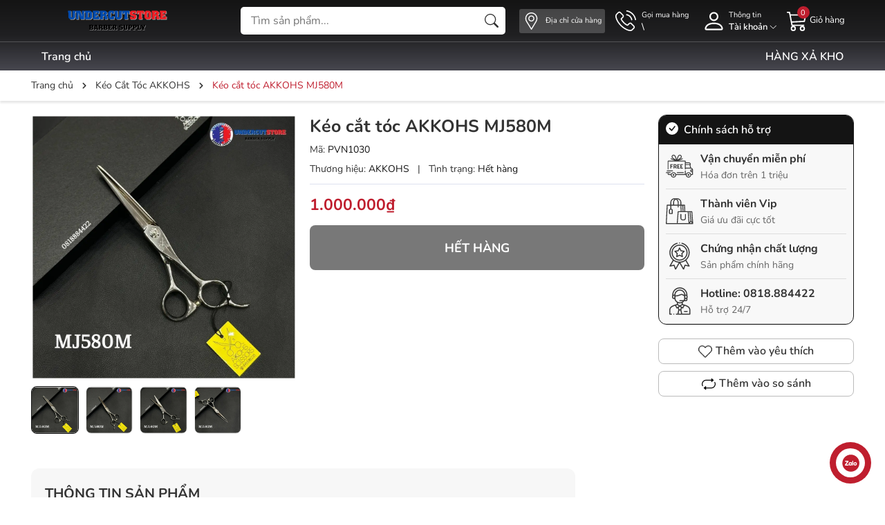

--- FILE ---
content_type: text/css
request_url: https://bizweb.dktcdn.net/100/419/172/themes/914928/assets/fonts.scss.css?1763403954497
body_size: 658
content:
@font-face{font-family:'Nunito';font-style:italic;font-weight:300;font-display:swap;src:url(//bizweb.dktcdn.net/100/419/172/themes/914928/assets/xrxx3i6li01bkofimnaors71ca.woff2?1763403926688) format("woff2");unicode-range:U+0460-052F, U+1C80-1C88, U+20B4, U+2DE0-2DFF, U+A640-A69F, U+FE2E-FE2F}@font-face{font-family:'Nunito';font-style:italic;font-weight:300;font-display:swap;src:url(//bizweb.dktcdn.net/100/419/172/themes/914928/assets/xrxx3i6li01bkofimnahrs71ca.woff2?1763403926688) format("woff2");unicode-range:U+0301, U+0400-045F, U+0490-0491, U+04B0-04B1, U+2116}@font-face{font-family:'Nunito';font-style:italic;font-weight:300;font-display:swap;src:url(//bizweb.dktcdn.net/100/419/172/themes/914928/assets/xrxx3i6li01bkofimnamrs71ca.woff2?1763403926688) format("woff2");unicode-range:U+0102-0103, U+0110-0111, U+0128-0129, U+0168-0169, U+01A0-01A1, U+01AF-01B0, U+1EA0-1EF9, U+20AB}@font-face{font-family:'Nunito';font-style:italic;font-weight:300;font-display:swap;src:url(//bizweb.dktcdn.net/100/419/172/themes/914928/assets/xrxx3i6li01bkofimnanrs71ca.woff2?1763403926688) format("woff2");unicode-range:U+0100-024F, U+0259, U+1E00-1EFF, U+2020, U+20A0-20AB, U+20AD-20CF, U+2113, U+2C60-2C7F, U+A720-A7FF}@font-face{font-family:'Nunito';font-style:italic;font-weight:300;font-display:swap;src:url(//bizweb.dktcdn.net/100/419/172/themes/914928/assets/xrxx3i6li01bkofimnadrs4.woff2?1763403926688) format("woff2");unicode-range:U+0000-00FF, U+0131, U+0152-0153, U+02BB-02BC, U+02C6, U+02DA, U+02DC, U+2000-206F, U+2074, U+20AC, U+2122, U+2191, U+2193, U+2212, U+2215, U+FEFF, U+FFFD}@font-face{font-family:'Nunito';font-style:italic;font-weight:400;font-display:swap;src:url(//bizweb.dktcdn.net/100/419/172/themes/914928/assets/xrxx3i6li01bkofimnaors71ca.woff2?1763403926688) format("woff2");unicode-range:U+0460-052F, U+1C80-1C88, U+20B4, U+2DE0-2DFF, U+A640-A69F, U+FE2E-FE2F}@font-face{font-family:'Nunito';font-style:italic;font-weight:400;font-display:swap;src:url(//bizweb.dktcdn.net/100/419/172/themes/914928/assets/xrxx3i6li01bkofimnahrs71ca.woff2?1763403926688) format("woff2");unicode-range:U+0301, U+0400-045F, U+0490-0491, U+04B0-04B1, U+2116}@font-face{font-family:'Nunito';font-style:italic;font-weight:400;font-display:swap;src:url(//bizweb.dktcdn.net/100/419/172/themes/914928/assets/xrxx3i6li01bkofimnamrs71ca.woff2?1763403926688) format("woff2");unicode-range:U+0102-0103, U+0110-0111, U+0128-0129, U+0168-0169, U+01A0-01A1, U+01AF-01B0, U+1EA0-1EF9, U+20AB}@font-face{font-family:'Nunito';font-style:italic;font-weight:400;font-display:swap;src:url(//bizweb.dktcdn.net/100/419/172/themes/914928/assets/xrxx3i6li01bkofimnanrs71ca.woff2?1763403926688) format("woff2");unicode-range:U+0100-024F, U+0259, U+1E00-1EFF, U+2020, U+20A0-20AB, U+20AD-20CF, U+2113, U+2C60-2C7F, U+A720-A7FF}@font-face{font-family:'Nunito';font-style:italic;font-weight:400;font-display:swap;src:url(//bizweb.dktcdn.net/100/419/172/themes/914928/assets/xrxx3i6li01bkofimnadrs4.woff2?1763403926688) format("woff2");unicode-range:U+0000-00FF, U+0131, U+0152-0153, U+02BB-02BC, U+02C6, U+02DA, U+02DC, U+2000-206F, U+2074, U+20AC, U+2122, U+2191, U+2193, U+2212, U+2215, U+FEFF, U+FFFD}@font-face{font-family:'Nunito';font-style:italic;font-weight:500;font-display:swap;src:url(//bizweb.dktcdn.net/100/419/172/themes/914928/assets/xrxx3i6li01bkofimnaors71ca.woff2?1763403926688) format("woff2");unicode-range:U+0460-052F, U+1C80-1C88, U+20B4, U+2DE0-2DFF, U+A640-A69F, U+FE2E-FE2F}@font-face{font-family:'Nunito';font-style:italic;font-weight:500;font-display:swap;src:url(//bizweb.dktcdn.net/100/419/172/themes/914928/assets/xrxx3i6li01bkofimnahrs71ca.woff2?1763403926688) format("woff2");unicode-range:U+0301, U+0400-045F, U+0490-0491, U+04B0-04B1, U+2116}@font-face{font-family:'Nunito';font-style:italic;font-weight:500;font-display:swap;src:url(//bizweb.dktcdn.net/100/419/172/themes/914928/assets/xrxx3i6li01bkofimnamrs71ca.woff2?1763403926688) format("woff2");unicode-range:U+0102-0103, U+0110-0111, U+0128-0129, U+0168-0169, U+01A0-01A1, U+01AF-01B0, U+1EA0-1EF9, U+20AB}@font-face{font-family:'Nunito';font-style:italic;font-weight:500;font-display:swap;src:url(//bizweb.dktcdn.net/100/419/172/themes/914928/assets/xrxx3i6li01bkofimnanrs71ca.woff2?1763403926688) format("woff2");unicode-range:U+0100-024F, U+0259, U+1E00-1EFF, U+2020, U+20A0-20AB, U+20AD-20CF, U+2113, U+2C60-2C7F, U+A720-A7FF}@font-face{font-family:'Nunito';font-style:italic;font-weight:500;font-display:swap;src:url(//bizweb.dktcdn.net/100/419/172/themes/914928/assets/xrxx3i6li01bkofimnadrs4.woff2?1763403926688) format("woff2");unicode-range:U+0000-00FF, U+0131, U+0152-0153, U+02BB-02BC, U+02C6, U+02DA, U+02DC, U+2000-206F, U+2074, U+20AC, U+2122, U+2191, U+2193, U+2212, U+2215, U+FEFF, U+FFFD}@font-face{font-family:'Nunito';font-style:italic;font-weight:600;font-display:swap;src:url(//bizweb.dktcdn.net/100/419/172/themes/914928/assets/xrxx3i6li01bkofimnaors71ca.woff2?1763403926688) format("woff2");unicode-range:U+0460-052F, U+1C80-1C88, U+20B4, U+2DE0-2DFF, U+A640-A69F, U+FE2E-FE2F}@font-face{font-family:'Nunito';font-style:italic;font-weight:600;font-display:swap;src:url(//bizweb.dktcdn.net/100/419/172/themes/914928/assets/xrxx3i6li01bkofimnahrs71ca.woff2?1763403926688) format("woff2");unicode-range:U+0301, U+0400-045F, U+0490-0491, U+04B0-04B1, U+2116}@font-face{font-family:'Nunito';font-style:italic;font-weight:600;font-display:swap;src:url(//bizweb.dktcdn.net/100/419/172/themes/914928/assets/xrxx3i6li01bkofimnamrs71ca.woff2?1763403926688) format("woff2");unicode-range:U+0102-0103, U+0110-0111, U+0128-0129, U+0168-0169, U+01A0-01A1, U+01AF-01B0, U+1EA0-1EF9, U+20AB}@font-face{font-family:'Nunito';font-style:italic;font-weight:600;font-display:swap;src:url(//bizweb.dktcdn.net/100/419/172/themes/914928/assets/xrxx3i6li01bkofimnanrs71ca.woff2?1763403926688) format("woff2");unicode-range:U+0100-024F, U+0259, U+1E00-1EFF, U+2020, U+20A0-20AB, U+20AD-20CF, U+2113, U+2C60-2C7F, U+A720-A7FF}@font-face{font-family:'Nunito';font-style:italic;font-weight:600;font-display:swap;src:url(//bizweb.dktcdn.net/100/419/172/themes/914928/assets/xrxx3i6li01bkofimnadrs4.woff2?1763403926688) format("woff2");unicode-range:U+0000-00FF, U+0131, U+0152-0153, U+02BB-02BC, U+02C6, U+02DA, U+02DC, U+2000-206F, U+2074, U+20AC, U+2122, U+2191, U+2193, U+2212, U+2215, U+FEFF, U+FFFD}@font-face{font-family:'Nunito';font-style:italic;font-weight:700;font-display:swap;src:url(//bizweb.dktcdn.net/100/419/172/themes/914928/assets/xrxx3i6li01bkofimnaors71ca.woff2?1763403926688) format("woff2");unicode-range:U+0460-052F, U+1C80-1C88, U+20B4, U+2DE0-2DFF, U+A640-A69F, U+FE2E-FE2F}@font-face{font-family:'Nunito';font-style:italic;font-weight:700;font-display:swap;src:url(//bizweb.dktcdn.net/100/419/172/themes/914928/assets/xrxx3i6li01bkofimnahrs71ca.woff2?1763403926688) format("woff2");unicode-range:U+0301, U+0400-045F, U+0490-0491, U+04B0-04B1, U+2116}@font-face{font-family:'Nunito';font-style:italic;font-weight:700;font-display:swap;src:url(//bizweb.dktcdn.net/100/419/172/themes/914928/assets/xrxx3i6li01bkofimnamrs71ca.woff2?1763403926688) format("woff2");unicode-range:U+0102-0103, U+0110-0111, U+0128-0129, U+0168-0169, U+01A0-01A1, U+01AF-01B0, U+1EA0-1EF9, U+20AB}@font-face{font-family:'Nunito';font-style:italic;font-weight:700;font-display:swap;src:url(//bizweb.dktcdn.net/100/419/172/themes/914928/assets/xrxx3i6li01bkofimnanrs71ca.woff2?1763403926688) format("woff2");unicode-range:U+0100-024F, U+0259, U+1E00-1EFF, U+2020, U+20A0-20AB, U+20AD-20CF, U+2113, U+2C60-2C7F, U+A720-A7FF}@font-face{font-family:'Nunito';font-style:italic;font-weight:700;font-display:swap;src:url(//bizweb.dktcdn.net/100/419/172/themes/914928/assets/xrxx3i6li01bkofimnadrs4.woff2?1763403926688) format("woff2");unicode-range:U+0000-00FF, U+0131, U+0152-0153, U+02BB-02BC, U+02C6, U+02DA, U+02DC, U+2000-206F, U+2074, U+20AC, U+2122, U+2191, U+2193, U+2212, U+2215, U+FEFF, U+FFFD}@font-face{font-family:'Nunito';font-style:italic;font-weight:800;font-display:swap;src:url(//bizweb.dktcdn.net/100/419/172/themes/914928/assets/xrxx3i6li01bkofimnaors71ca.woff2?1763403926688) format("woff2");unicode-range:U+0460-052F, U+1C80-1C88, U+20B4, U+2DE0-2DFF, U+A640-A69F, U+FE2E-FE2F}@font-face{font-family:'Nunito';font-style:italic;font-weight:800;font-display:swap;src:url(//bizweb.dktcdn.net/100/419/172/themes/914928/assets/xrxx3i6li01bkofimnahrs71ca.woff2?1763403926688) format("woff2");unicode-range:U+0301, U+0400-045F, U+0490-0491, U+04B0-04B1, U+2116}@font-face{font-family:'Nunito';font-style:italic;font-weight:800;font-display:swap;src:url(//bizweb.dktcdn.net/100/419/172/themes/914928/assets/xrxx3i6li01bkofimnamrs71ca.woff2?1763403926688) format("woff2");unicode-range:U+0102-0103, U+0110-0111, U+0128-0129, U+0168-0169, U+01A0-01A1, U+01AF-01B0, U+1EA0-1EF9, U+20AB}@font-face{font-family:'Nunito';font-style:italic;font-weight:800;font-display:swap;src:url(//bizweb.dktcdn.net/100/419/172/themes/914928/assets/xrxx3i6li01bkofimnanrs71ca.woff2?1763403926688) format("woff2");unicode-range:U+0100-024F, U+0259, U+1E00-1EFF, U+2020, U+20A0-20AB, U+20AD-20CF, U+2113, U+2C60-2C7F, U+A720-A7FF}@font-face{font-family:'Nunito';font-style:italic;font-weight:800;font-display:swap;src:url(//bizweb.dktcdn.net/100/419/172/themes/914928/assets/xrxx3i6li01bkofimnadrs4.woff2?1763403926688) format("woff2");unicode-range:U+0000-00FF, U+0131, U+0152-0153, U+02BB-02BC, U+02C6, U+02DA, U+02DC, U+2000-206F, U+2074, U+20AC, U+2122, U+2191, U+2193, U+2212, U+2215, U+FEFF, U+FFFD}@font-face{font-family:'Nunito';font-style:italic;font-weight:900;font-display:swap;src:url(//bizweb.dktcdn.net/100/419/172/themes/914928/assets/xrxx3i6li01bkofimnaors71ca.woff2?1763403926688) format("woff2");unicode-range:U+0460-052F, U+1C80-1C88, U+20B4, U+2DE0-2DFF, U+A640-A69F, U+FE2E-FE2F}@font-face{font-family:'Nunito';font-style:italic;font-weight:900;font-display:swap;src:url(//bizweb.dktcdn.net/100/419/172/themes/914928/assets/xrxx3i6li01bkofimnahrs71ca.woff2?1763403926688) format("woff2");unicode-range:U+0301, U+0400-045F, U+0490-0491, U+04B0-04B1, U+2116}@font-face{font-family:'Nunito';font-style:italic;font-weight:900;font-display:swap;src:url(//bizweb.dktcdn.net/100/419/172/themes/914928/assets/xrxx3i6li01bkofimnamrs71ca.woff2?1763403926688) format("woff2");unicode-range:U+0102-0103, U+0110-0111, U+0128-0129, U+0168-0169, U+01A0-01A1, U+01AF-01B0, U+1EA0-1EF9, U+20AB}@font-face{font-family:'Nunito';font-style:italic;font-weight:900;font-display:swap;src:url(//bizweb.dktcdn.net/100/419/172/themes/914928/assets/xrxx3i6li01bkofimnanrs71ca.woff2?1763403926688) format("woff2");unicode-range:U+0100-024F, U+0259, U+1E00-1EFF, U+2020, U+20A0-20AB, U+20AD-20CF, U+2113, U+2C60-2C7F, U+A720-A7FF}@font-face{font-family:'Nunito';font-style:italic;font-weight:900;font-display:swap;src:url(//bizweb.dktcdn.net/100/419/172/themes/914928/assets/xrxx3i6li01bkofimnadrs4.woff2?1763403926688) format("woff2");unicode-range:U+0000-00FF, U+0131, U+0152-0153, U+02BB-02BC, U+02C6, U+02DA, U+02DC, U+2000-206F, U+2074, U+20AC, U+2122, U+2191, U+2193, U+2212, U+2215, U+FEFF, U+FFFD}@font-face{font-family:'Nunito';font-style:normal;font-weight:300;font-display:swap;src:url(//bizweb.dktcdn.net/100/419/172/themes/914928/assets/xrxv3i6li01bkofiooabxso.woff2?1763403926688) format("woff2");unicode-range:U+0460-052F, U+1C80-1C88, U+20B4, U+2DE0-2DFF, U+A640-A69F, U+FE2E-FE2F}@font-face{font-family:'Nunito';font-style:normal;font-weight:300;font-display:swap;src:url(//bizweb.dktcdn.net/100/419/172/themes/914928/assets/xrxv3i6li01bkofimeabxso.woff2?1763403926688) format("woff2");unicode-range:U+0301, U+0400-045F, U+0490-0491, U+04B0-04B1, U+2116}@font-face{font-family:'Nunito';font-style:normal;font-weight:300;font-display:swap;src:url(//bizweb.dktcdn.net/100/419/172/themes/914928/assets/xrxv3i6li01bkofiouabxso.woff2?1763403926688) format("woff2");unicode-range:U+0102-0103, U+0110-0111, U+0128-0129, U+0168-0169, U+01A0-01A1, U+01AF-01B0, U+1EA0-1EF9, U+20AB}@font-face{font-family:'Nunito';font-style:normal;font-weight:300;font-display:swap;src:url(//bizweb.dktcdn.net/100/419/172/themes/914928/assets/xrxv3i6li01bkofio-abxso.woff2?1763403926688) format("woff2");unicode-range:U+0100-024F, U+0259, U+1E00-1EFF, U+2020, U+20A0-20AB, U+20AD-20CF, U+2113, U+2C60-2C7F, U+A720-A7FF}@font-face{font-family:'Nunito';font-style:normal;font-weight:300;font-display:swap;src:url(//bizweb.dktcdn.net/100/419/172/themes/914928/assets/xrxv3i6li01bkofineab.woff2?1763403926688) format("woff2");unicode-range:U+0000-00FF, U+0131, U+0152-0153, U+02BB-02BC, U+02C6, U+02DA, U+02DC, U+2000-206F, U+2074, U+20AC, U+2122, U+2191, U+2193, U+2212, U+2215, U+FEFF, U+FFFD}@font-face{font-family:'Nunito';font-style:normal;font-weight:400;font-display:swap;src:url(//bizweb.dktcdn.net/100/419/172/themes/914928/assets/xrxv3i6li01bkofiooabxso.woff2?1763403926688) format("woff2");unicode-range:U+0460-052F, U+1C80-1C88, U+20B4, U+2DE0-2DFF, U+A640-A69F, U+FE2E-FE2F}@font-face{font-family:'Nunito';font-style:normal;font-weight:400;font-display:swap;src:url(//bizweb.dktcdn.net/100/419/172/themes/914928/assets/xrxv3i6li01bkofimeabxso.woff2?1763403926688) format("woff2");unicode-range:U+0301, U+0400-045F, U+0490-0491, U+04B0-04B1, U+2116}@font-face{font-family:'Nunito';font-style:normal;font-weight:400;font-display:swap;src:url(//bizweb.dktcdn.net/100/419/172/themes/914928/assets/xrxv3i6li01bkofiouabxso.woff2?1763403926688) format("woff2");unicode-range:U+0102-0103, U+0110-0111, U+0128-0129, U+0168-0169, U+01A0-01A1, U+01AF-01B0, U+1EA0-1EF9, U+20AB}@font-face{font-family:'Nunito';font-style:normal;font-weight:400;font-display:swap;src:url(//bizweb.dktcdn.net/100/419/172/themes/914928/assets/xrxv3i6li01bkofio-abxso.woff2?1763403926688) format("woff2");unicode-range:U+0100-024F, U+0259, U+1E00-1EFF, U+2020, U+20A0-20AB, U+20AD-20CF, U+2113, U+2C60-2C7F, U+A720-A7FF}@font-face{font-family:'Nunito';font-style:normal;font-weight:400;font-display:swap;src:url(//bizweb.dktcdn.net/100/419/172/themes/914928/assets/xrxv3i6li01bkofineab.woff2?1763403926688) format("woff2");unicode-range:U+0000-00FF, U+0131, U+0152-0153, U+02BB-02BC, U+02C6, U+02DA, U+02DC, U+2000-206F, U+2074, U+20AC, U+2122, U+2191, U+2193, U+2212, U+2215, U+FEFF, U+FFFD}@font-face{font-family:'Nunito';font-style:normal;font-weight:500;font-display:swap;src:url(//bizweb.dktcdn.net/100/419/172/themes/914928/assets/xrxv3i6li01bkofiooabxso.woff2?1763403926688) format("woff2");unicode-range:U+0460-052F, U+1C80-1C88, U+20B4, U+2DE0-2DFF, U+A640-A69F, U+FE2E-FE2F}@font-face{font-family:'Nunito';font-style:normal;font-weight:500;font-display:swap;src:url(//bizweb.dktcdn.net/100/419/172/themes/914928/assets/xrxv3i6li01bkofimeabxso.woff2?1763403926688) format("woff2");unicode-range:U+0301, U+0400-045F, U+0490-0491, U+04B0-04B1, U+2116}@font-face{font-family:'Nunito';font-style:normal;font-weight:500;font-display:swap;src:url(//bizweb.dktcdn.net/100/419/172/themes/914928/assets/xrxv3i6li01bkofiouabxso.woff2?1763403926688) format("woff2");unicode-range:U+0102-0103, U+0110-0111, U+0128-0129, U+0168-0169, U+01A0-01A1, U+01AF-01B0, U+1EA0-1EF9, U+20AB}@font-face{font-family:'Nunito';font-style:normal;font-weight:500;font-display:swap;src:url(//bizweb.dktcdn.net/100/419/172/themes/914928/assets/xrxv3i6li01bkofio-abxso.woff2?1763403926688) format("woff2");unicode-range:U+0100-024F, U+0259, U+1E00-1EFF, U+2020, U+20A0-20AB, U+20AD-20CF, U+2113, U+2C60-2C7F, U+A720-A7FF}@font-face{font-family:'Nunito';font-style:normal;font-weight:500;font-display:swap;src:url(//bizweb.dktcdn.net/100/419/172/themes/914928/assets/xrxv3i6li01bkofineab.woff2?1763403926688) format("woff2");unicode-range:U+0000-00FF, U+0131, U+0152-0153, U+02BB-02BC, U+02C6, U+02DA, U+02DC, U+2000-206F, U+2074, U+20AC, U+2122, U+2191, U+2193, U+2212, U+2215, U+FEFF, U+FFFD}@font-face{font-family:'Nunito';font-style:normal;font-weight:600;font-display:swap;src:url(//bizweb.dktcdn.net/100/419/172/themes/914928/assets/xrxv3i6li01bkofiooabxso.woff2?1763403926688) format("woff2");unicode-range:U+0460-052F, U+1C80-1C88, U+20B4, U+2DE0-2DFF, U+A640-A69F, U+FE2E-FE2F}@font-face{font-family:'Nunito';font-style:normal;font-weight:600;font-display:swap;src:url(//bizweb.dktcdn.net/100/419/172/themes/914928/assets/xrxv3i6li01bkofimeabxso.woff2?1763403926688) format("woff2");unicode-range:U+0301, U+0400-045F, U+0490-0491, U+04B0-04B1, U+2116}@font-face{font-family:'Nunito';font-style:normal;font-weight:600;font-display:swap;src:url(//bizweb.dktcdn.net/100/419/172/themes/914928/assets/xrxv3i6li01bkofiouabxso.woff2?1763403926688) format("woff2");unicode-range:U+0102-0103, U+0110-0111, U+0128-0129, U+0168-0169, U+01A0-01A1, U+01AF-01B0, U+1EA0-1EF9, U+20AB}@font-face{font-family:'Nunito';font-style:normal;font-weight:600;font-display:swap;src:url(//bizweb.dktcdn.net/100/419/172/themes/914928/assets/xrxv3i6li01bkofio-abxso.woff2?1763403926688) format("woff2");unicode-range:U+0100-024F, U+0259, U+1E00-1EFF, U+2020, U+20A0-20AB, U+20AD-20CF, U+2113, U+2C60-2C7F, U+A720-A7FF}@font-face{font-family:'Nunito';font-style:normal;font-weight:600;font-display:swap;src:url(//bizweb.dktcdn.net/100/419/172/themes/914928/assets/xrxv3i6li01bkofineab.woff2?1763403926688) format("woff2");unicode-range:U+0000-00FF, U+0131, U+0152-0153, U+02BB-02BC, U+02C6, U+02DA, U+02DC, U+2000-206F, U+2074, U+20AC, U+2122, U+2191, U+2193, U+2212, U+2215, U+FEFF, U+FFFD}@font-face{font-family:'Nunito';font-style:normal;font-weight:700;font-display:swap;src:url(//bizweb.dktcdn.net/100/419/172/themes/914928/assets/xrxv3i6li01bkofiooabxso.woff2?1763403926688) format("woff2");unicode-range:U+0460-052F, U+1C80-1C88, U+20B4, U+2DE0-2DFF, U+A640-A69F, U+FE2E-FE2F}@font-face{font-family:'Nunito';font-style:normal;font-weight:700;font-display:swap;src:url(//bizweb.dktcdn.net/100/419/172/themes/914928/assets/xrxv3i6li01bkofimeabxso.woff2?1763403926688) format("woff2");unicode-range:U+0301, U+0400-045F, U+0490-0491, U+04B0-04B1, U+2116}@font-face{font-family:'Nunito';font-style:normal;font-weight:700;font-display:swap;src:url(//bizweb.dktcdn.net/100/419/172/themes/914928/assets/xrxv3i6li01bkofiouabxso.woff2?1763403926688) format("woff2");unicode-range:U+0102-0103, U+0110-0111, U+0128-0129, U+0168-0169, U+01A0-01A1, U+01AF-01B0, U+1EA0-1EF9, U+20AB}@font-face{font-family:'Nunito';font-style:normal;font-weight:700;font-display:swap;src:url(//bizweb.dktcdn.net/100/419/172/themes/914928/assets/xrxv3i6li01bkofio-abxso.woff2?1763403926688) format("woff2");unicode-range:U+0100-024F, U+0259, U+1E00-1EFF, U+2020, U+20A0-20AB, U+20AD-20CF, U+2113, U+2C60-2C7F, U+A720-A7FF}@font-face{font-family:'Nunito';font-style:normal;font-weight:700;font-display:swap;src:url(//bizweb.dktcdn.net/100/419/172/themes/914928/assets/xrxv3i6li01bkofineab.woff2?1763403926688) format("woff2");unicode-range:U+0000-00FF, U+0131, U+0152-0153, U+02BB-02BC, U+02C6, U+02DA, U+02DC, U+2000-206F, U+2074, U+20AC, U+2122, U+2191, U+2193, U+2212, U+2215, U+FEFF, U+FFFD}@font-face{font-family:'Nunito';font-style:normal;font-weight:800;font-display:swap;src:url(//bizweb.dktcdn.net/100/419/172/themes/914928/assets/xrxv3i6li01bkofiooabxso.woff2?1763403926688) format("woff2");unicode-range:U+0460-052F, U+1C80-1C88, U+20B4, U+2DE0-2DFF, U+A640-A69F, U+FE2E-FE2F}@font-face{font-family:'Nunito';font-style:normal;font-weight:800;font-display:swap;src:url(//bizweb.dktcdn.net/100/419/172/themes/914928/assets/xrxv3i6li01bkofimeabxso.woff2?1763403926688) format("woff2");unicode-range:U+0301, U+0400-045F, U+0490-0491, U+04B0-04B1, U+2116}@font-face{font-family:'Nunito';font-style:normal;font-weight:800;font-display:swap;src:url(//bizweb.dktcdn.net/100/419/172/themes/914928/assets/xrxv3i6li01bkofiouabxso.woff2?1763403926688) format("woff2");unicode-range:U+0102-0103, U+0110-0111, U+0128-0129, U+0168-0169, U+01A0-01A1, U+01AF-01B0, U+1EA0-1EF9, U+20AB}@font-face{font-family:'Nunito';font-style:normal;font-weight:800;font-display:swap;src:url(//bizweb.dktcdn.net/100/419/172/themes/914928/assets/xrxv3i6li01bkofio-abxso.woff2?1763403926688) format("woff2");unicode-range:U+0100-024F, U+0259, U+1E00-1EFF, U+2020, U+20A0-20AB, U+20AD-20CF, U+2113, U+2C60-2C7F, U+A720-A7FF}@font-face{font-family:'Nunito';font-style:normal;font-weight:800;font-display:swap;src:url(//bizweb.dktcdn.net/100/419/172/themes/914928/assets/xrxv3i6li01bkofineab.woff2?1763403926688) format("woff2");unicode-range:U+0000-00FF, U+0131, U+0152-0153, U+02BB-02BC, U+02C6, U+02DA, U+02DC, U+2000-206F, U+2074, U+20AC, U+2122, U+2191, U+2193, U+2212, U+2215, U+FEFF, U+FFFD}@font-face{font-family:'Nunito';font-style:normal;font-weight:900;font-display:swap;src:url(//bizweb.dktcdn.net/100/419/172/themes/914928/assets/xrxv3i6li01bkofiooabxso.woff2?1763403926688) format("woff2");unicode-range:U+0460-052F, U+1C80-1C88, U+20B4, U+2DE0-2DFF, U+A640-A69F, U+FE2E-FE2F}@font-face{font-family:'Nunito';font-style:normal;font-weight:900;font-display:swap;src:url(//bizweb.dktcdn.net/100/419/172/themes/914928/assets/xrxv3i6li01bkofimeabxso.woff2?1763403926688) format("woff2");unicode-range:U+0301, U+0400-045F, U+0490-0491, U+04B0-04B1, U+2116}@font-face{font-family:'Nunito';font-style:normal;font-weight:900;font-display:swap;src:url(//bizweb.dktcdn.net/100/419/172/themes/914928/assets/xrxv3i6li01bkofiouabxso.woff2?1763403926688) format("woff2");unicode-range:U+0102-0103, U+0110-0111, U+0128-0129, U+0168-0169, U+01A0-01A1, U+01AF-01B0, U+1EA0-1EF9, U+20AB}@font-face{font-family:'Nunito';font-style:normal;font-weight:900;font-display:swap;src:url(//bizweb.dktcdn.net/100/419/172/themes/914928/assets/xrxv3i6li01bkofio-abxso.woff2?1763403926688) format("woff2");unicode-range:U+0100-024F, U+0259, U+1E00-1EFF, U+2020, U+20A0-20AB, U+20AD-20CF, U+2113, U+2C60-2C7F, U+A720-A7FF}@font-face{font-family:'Nunito';font-style:normal;font-weight:900;font-display:swap;src:url(//bizweb.dktcdn.net/100/419/172/themes/914928/assets/xrxv3i6li01bkofineab.woff2?1763403926688) format("woff2");unicode-range:U+0000-00FF, U+0131, U+0152-0153, U+02BB-02BC, U+02C6, U+02DA, U+02DC, U+2000-206F, U+2074, U+20AC, U+2122, U+2191, U+2193, U+2212, U+2215, U+FEFF, U+FFFD}


--- FILE ---
content_type: text/css
request_url: https://bizweb.dktcdn.net/100/419/172/themes/914928/assets/main.scss.css?1763403954497
body_size: 22876
content:
@font-face{font-family:swiper-icons;src:url("data:application/font-woff;charset=utf-8;base64, [base64]//wADZ2x5ZgAAAywAAADMAAAD2MHtryVoZWFkAAABbAAAADAAAAA2E2+eoWhoZWEAAAGcAAAAHwAAACQC9gDzaG10eAAAAigAAAAZAAAArgJkABFsb2NhAAAC0AAAAFoAAABaFQAUGG1heHAAAAG8AAAAHwAAACAAcABAbmFtZQAAA/gAAAE5AAACXvFdBwlwb3N0AAAFNAAAAGIAAACE5s74hXjaY2BkYGAAYpf5Hu/j+W2+MnAzMYDAzaX6QjD6/4//Bxj5GA8AuRwMYGkAPywL13jaY2BkYGA88P8Agx4j+/8fQDYfA1AEBWgDAIB2BOoAeNpjYGRgYNBh4GdgYgABEMnIABJzYNADCQAACWgAsQB42mNgYfzCOIGBlYGB0YcxjYGBwR1Kf2WQZGhhYGBiYGVmgAFGBiQQkOaawtDAoMBQxXjg/wEGPcYDDA4wNUA2CCgwsAAAO4EL6gAAeNpj2M0gyAACqxgGNWBkZ2D4/wMA+xkDdgAAAHjaY2BgYGaAYBkGRgYQiAHyGMF8FgYHIM3DwMHABGQrMOgyWDLEM1T9/w8UBfEMgLzE////P/5//f/V/xv+r4eaAAeMbAxwIUYmIMHEgKYAYjUcsDAwsLKxc3BycfPw8jEQA/[base64]/uznmfPFBNODM2K7MTQ45YEAZqGP81AmGGcF3iPqOop0r1SPTaTbVkfUe4HXj97wYE+yNwWYxwWu4v1ugWHgo3S1XdZEVqWM7ET0cfnLGxWfkgR42o2PvWrDMBSFj/IHLaF0zKjRgdiVMwScNRAoWUoH78Y2icB/yIY09An6AH2Bdu/UB+yxopYshQiEvnvu0dURgDt8QeC8PDw7Fpji3fEA4z/PEJ6YOB5hKh4dj3EvXhxPqH/SKUY3rJ7srZ4FZnh1PMAtPhwP6fl2PMJMPDgeQ4rY8YT6Gzao0eAEA409DuggmTnFnOcSCiEiLMgxCiTI6Cq5DZUd3Qmp10vO0LaLTd2cjN4fOumlc7lUYbSQcZFkutRG7g6JKZKy0RmdLY680CDnEJ+UMkpFFe1RN7nxdVpXrC4aTtnaurOnYercZg2YVmLN/d/gczfEimrE/fs/bOuq29Zmn8tloORaXgZgGa78yO9/cnXm2BpaGvq25Dv9S4E9+5SIc9PqupJKhYFSSl47+Qcr1mYNAAAAeNptw0cKwkAAAMDZJA8Q7OUJvkLsPfZ6zFVERPy8qHh2YER+3i/BP83vIBLLySsoKimrqKqpa2hp6+jq6RsYGhmbmJqZSy0sraxtbO3sHRydnEMU4uR6yx7JJXveP7WrDycAAAAAAAH//wACeNpjYGRgYOABYhkgZgJCZgZNBkYGLQZtIJsFLMYAAAw3ALgAeNolizEKgDAQBCchRbC2sFER0YD6qVQiBCv/H9ezGI6Z5XBAw8CBK/m5iQQVauVbXLnOrMZv2oLdKFa8Pjuru2hJzGabmOSLzNMzvutpB3N42mNgZGBg4GKQYzBhYMxJLMlj4GBgAYow/P/PAJJhLM6sSoWKfWCAAwDAjgbRAAB42mNgYGBkAIIbCZo5IPrmUn0hGA0AO8EFTQAA") format("woff");font-weight:400;font-style:normal}:root{--swiper-theme-color:#007aff}.swiper-container{margin-left:auto;margin-right:auto;position:relative;overflow:hidden;list-style:none;padding:0;z-index:1}.swiper-container-vertical>.swiper-wrapper{flex-direction:column}.swiper-wrapper{position:relative;width:100%;height:100%;z-index:1;display:flex;transition-property:transform;box-sizing:content-box}.swiper-container-android .swiper-slide,.swiper-wrapper{transform:translate3d(0px, 0, 0)}.swiper-container-multirow>.swiper-wrapper{flex-wrap:wrap}.swiper-container-multirow-column>.swiper-wrapper{flex-wrap:wrap;flex-direction:column}.swiper-container-free-mode>.swiper-wrapper{transition-timing-function:ease-out;margin:0 auto}.swiper-slide{flex-shrink:0;width:100%;height:100%;position:relative;transition-property:transform}.swiper-slide-invisible-blank{visibility:hidden}.swiper-container-autoheight,.swiper-container-autoheight .swiper-slide{height:auto}.swiper-container-autoheight .swiper-wrapper{align-items:flex-start;transition-property:transform,height}.swiper-container-3d{perspective:1200px}.swiper-container-3d .swiper-cube-shadow,.swiper-container-3d .swiper-slide,.swiper-container-3d .swiper-slide-shadow-bottom,.swiper-container-3d .swiper-slide-shadow-left,.swiper-container-3d .swiper-slide-shadow-right,.swiper-container-3d .swiper-slide-shadow-top,.swiper-container-3d .swiper-wrapper{transform-style:preserve-3d}.swiper-container-3d .swiper-slide-shadow-bottom,.swiper-container-3d .swiper-slide-shadow-left,.swiper-container-3d .swiper-slide-shadow-right,.swiper-container-3d .swiper-slide-shadow-top{position:absolute;left:0;top:0;width:100%;height:100%;pointer-events:none;z-index:10}.swiper-container-3d .swiper-slide-shadow-left{background-image:linear-gradient(to left, rgba(0,0,0,0.5), transparent)}.swiper-container-3d .swiper-slide-shadow-right{background-image:linear-gradient(to right, rgba(0,0,0,0.5), transparent)}.swiper-container-3d .swiper-slide-shadow-top{background-image:linear-gradient(to top, rgba(0,0,0,0.5), transparent)}.swiper-container-3d .swiper-slide-shadow-bottom{background-image:linear-gradient(to bottom, rgba(0,0,0,0.5), transparent)}.swiper-container-css-mode>.swiper-wrapper{overflow:auto;scrollbar-width:none;-ms-overflow-style:none}.swiper-container-css-mode>.swiper-wrapper::-webkit-scrollbar{display:none}.swiper-container-css-mode>.swiper-wrapper>.swiper-slide{scroll-snap-align:start start}.swiper-container-horizontal.swiper-container-css-mode>.swiper-wrapper{scroll-snap-type:x mandatory}.swiper-container-vertical.swiper-container-css-mode>.swiper-wrapper{scroll-snap-type:y mandatory}:root{--swiper-navigation-size:44px}.swiper-button-next,.swiper-button-prev{position:absolute;top:50%;width:calc(var(--swiper-navigation-size)/ 44 * 27);height:var(--swiper-navigation-size);margin-top:calc(-1 * var(--swiper-navigation-size)/ 2);z-index:10;cursor:pointer;display:flex;align-items:center;justify-content:center;color:var(--swiper-navigation-color, var(--swiper-theme-color))}.swiper-button-next.swiper-button-disabled,.swiper-button-prev.swiper-button-disabled{opacity:.35;cursor:auto;pointer-events:none}.swiper-button-next:after,.swiper-button-prev:after{font-family:swiper-icons;font-size:var(--swiper-navigation-size);text-transform:none !important;letter-spacing:0;text-transform:none;font-variant:initial;line-height:1}.swiper-button-prev,.swiper-container-rtl .swiper-button-next{left:10px;right:auto}.swiper-button-prev:after,.swiper-container-rtl .swiper-button-next:after{content:'prev'}.swiper-button-next,.swiper-container-rtl .swiper-button-prev{right:10px;left:auto}.swiper-button-next:after,.swiper-container-rtl .swiper-button-prev:after{content:'next'}.swiper-button-next.swiper-button-white,.swiper-button-prev.swiper-button-white{--swiper-navigation-color:#ffffff}.swiper-button-next.swiper-button-black,.swiper-button-prev.swiper-button-black{--swiper-navigation-color:#000000}.swiper-button-lock{display:none}.swiper-pagination{position:absolute;text-align:center;transition:.3s opacity;transform:translate3d(0, 0, 0);z-index:10}.swiper-pagination.swiper-pagination-hidden{opacity:0}.swiper-container-horizontal>.swiper-pagination-bullets,.swiper-pagination-custom,.swiper-pagination-fraction{bottom:10px;left:0;width:100%}.swiper-pagination-bullets-dynamic{overflow:hidden;font-size:0}.swiper-pagination-bullets-dynamic .swiper-pagination-bullet{transform:scale(0.33);position:relative}.swiper-pagination-bullets-dynamic .swiper-pagination-bullet-active{transform:scale(1)}.swiper-pagination-bullets-dynamic .swiper-pagination-bullet-active-main{transform:scale(1)}.swiper-pagination-bullets-dynamic .swiper-pagination-bullet-active-prev{transform:scale(0.66)}.swiper-pagination-bullets-dynamic .swiper-pagination-bullet-active-prev-prev{transform:scale(0.33)}.swiper-pagination-bullets-dynamic .swiper-pagination-bullet-active-next{transform:scale(0.66)}.swiper-pagination-bullets-dynamic .swiper-pagination-bullet-active-next-next{transform:scale(0.33)}.swiper-pagination-bullet{width:8px;height:8px;display:inline-block;border-radius:100%;background:#000;opacity:.2}button.swiper-pagination-bullet{border:none;margin:0;padding:0;box-shadow:none;-webkit-appearance:none;-moz-appearance:none;appearance:none}.swiper-pagination-clickable .swiper-pagination-bullet{cursor:pointer}.swiper-pagination-bullet-active{opacity:1;background:var(--swiper-pagination-color, var(--swiper-theme-color))}.swiper-container-vertical>.swiper-pagination-bullets{right:10px;top:50%;transform:translate3d(0px, -50%, 0)}.swiper-container-vertical>.swiper-pagination-bullets .swiper-pagination-bullet{margin:6px 0;display:block}.swiper-container-vertical>.swiper-pagination-bullets.swiper-pagination-bullets-dynamic{top:50%;transform:translateY(-50%);width:8px}.swiper-container-vertical>.swiper-pagination-bullets.swiper-pagination-bullets-dynamic .swiper-pagination-bullet{display:inline-block;transition:.2s transform,.2s top}.swiper-container-horizontal>.swiper-pagination-bullets .swiper-pagination-bullet{margin:0 4px}.swiper-container-horizontal>.swiper-pagination-bullets.swiper-pagination-bullets-dynamic{left:50%;transform:translateX(-50%);white-space:nowrap}.swiper-container-horizontal>.swiper-pagination-bullets.swiper-pagination-bullets-dynamic .swiper-pagination-bullet{transition:.2s transform,.2s left}.swiper-container-horizontal.swiper-container-rtl>.swiper-pagination-bullets-dynamic .swiper-pagination-bullet{transition:.2s transform,.2s right}.swiper-pagination-progressbar{background:rgba(0,0,0,0.25);position:absolute}.swiper-pagination-progressbar .swiper-pagination-progressbar-fill{background:var(--swiper-pagination-color, var(--swiper-theme-color));position:absolute;left:0;top:0;width:100%;height:100%;transform:scale(0);transform-origin:left top}.swiper-container-rtl .swiper-pagination-progressbar .swiper-pagination-progressbar-fill{transform-origin:right top}.swiper-container-horizontal>.swiper-pagination-progressbar,.swiper-container-vertical>.swiper-pagination-progressbar.swiper-pagination-progressbar-opposite{width:100%;height:4px;left:0;top:0}.swiper-container-horizontal>.swiper-pagination-progressbar.swiper-pagination-progressbar-opposite,.swiper-container-vertical>.swiper-pagination-progressbar{width:4px;height:100%;left:0;top:0}.swiper-pagination-white{--swiper-pagination-color:#ffffff}.swiper-pagination-black{--swiper-pagination-color:#000000}.swiper-pagination-lock{display:none}.swiper-scrollbar{border-radius:10px;position:relative;-ms-touch-action:none;background:rgba(0,0,0,0.1)}.swiper-container-horizontal>.swiper-scrollbar{position:absolute;left:1%;bottom:3px;z-index:50;height:5px;width:98%}.swiper-container-vertical>.swiper-scrollbar{position:absolute;right:3px;top:1%;z-index:50;width:5px;height:98%}.swiper-scrollbar-drag{height:100%;width:100%;position:relative;background:rgba(0,0,0,0.5);border-radius:10px;left:0;top:0}.swiper-scrollbar-cursor-drag{cursor:move}.swiper-scrollbar-lock{display:none}.swiper-zoom-container{width:100%;height:100%;display:flex;justify-content:center;align-items:center;text-align:center}.swiper-zoom-container>canvas,.swiper-zoom-container>img,.swiper-zoom-container>svg{max-width:100%;max-height:100%;object-fit:contain}.swiper-slide-zoomed{cursor:move}.swiper-lazy-preloader{width:42px;height:42px;position:absolute;left:50%;top:50%;margin-left:-21px;margin-top:-21px;z-index:10;transform-origin:50%;animation:swiper-preloader-spin 1s infinite linear;box-sizing:border-box;border:4px solid var(--swiper-preloader-color, var(--swiper-theme-color));border-radius:50%;border-top-color:transparent}.swiper-lazy-preloader-white{--swiper-preloader-color:#fff}.swiper-lazy-preloader-black{--swiper-preloader-color:#000}@keyframes swiper-preloader-spin{100%{transform:rotate(360deg)}}.swiper-container .swiper-notification{position:absolute;left:0;top:0;pointer-events:none;opacity:0;z-index:-1000}.swiper-container-fade.swiper-container-free-mode .swiper-slide{transition-timing-function:ease-out}.swiper-container-fade .swiper-slide{pointer-events:none;transition-property:opacity}.swiper-container-fade .swiper-slide .swiper-slide{pointer-events:none}.swiper-container-fade .swiper-slide-active,.swiper-container-fade .swiper-slide-active .swiper-slide-active{pointer-events:auto}.swiper-container-cube{overflow:visible}.swiper-container-cube .swiper-slide{pointer-events:none;-webkit-backface-visibility:hidden;backface-visibility:hidden;z-index:1;visibility:hidden;transform-origin:0 0;width:100%;height:100%}.swiper-container-cube .swiper-slide .swiper-slide{pointer-events:none}.swiper-container-cube.swiper-container-rtl .swiper-slide{transform-origin:100% 0}.swiper-container-cube .swiper-slide-active,.swiper-container-cube .swiper-slide-active .swiper-slide-active{pointer-events:auto}.swiper-container-cube .swiper-slide-active,.swiper-container-cube .swiper-slide-next,.swiper-container-cube .swiper-slide-next+.swiper-slide,.swiper-container-cube .swiper-slide-prev{pointer-events:auto;visibility:visible}.swiper-container-cube .swiper-slide-shadow-bottom,.swiper-container-cube .swiper-slide-shadow-left,.swiper-container-cube .swiper-slide-shadow-right,.swiper-container-cube .swiper-slide-shadow-top{z-index:0;-webkit-backface-visibility:hidden;backface-visibility:hidden}.swiper-container-cube .swiper-cube-shadow{position:absolute;left:0;bottom:0px;width:100%;height:100%;background:#000;opacity:.6;-webkit-filter:blur(50px);filter:blur(50px);z-index:0}.swiper-container-flip{overflow:visible}.swiper-container-flip .swiper-slide{pointer-events:none;-webkit-backface-visibility:hidden;backface-visibility:hidden;z-index:1}.swiper-container-flip .swiper-slide .swiper-slide{pointer-events:none}.swiper-container-flip .swiper-slide-active,.swiper-container-flip .swiper-slide-active .swiper-slide-active{pointer-events:auto}.swiper-container-flip .swiper-slide-shadow-bottom,.swiper-container-flip .swiper-slide-shadow-left,.swiper-container-flip .swiper-slide-shadow-right,.swiper-container-flip .swiper-slide-shadow-top{z-index:0;-webkit-backface-visibility:hidden;backface-visibility:hidden}.display_,.hidden,.d-none{display:none}.hidden{display:none !important}@media (min-width: 992px){.col-xl-fix-5,.col-lg-fix-5{-ms-flex:0 0 20%;flex:0 0 20%;max-width:20%}}.alert-success p{margin:0}.lazyload{background:#ebebeb}.lazyload.loaded{background:transparent}.row{margin-right:-10px;margin-left:-10px}@media (max-width: 480px){.row{margin-right:-14px;margin-left:-14px;padding-left:7px;padding-right:7px}}.col-1,.col-10,.col-11,.col-12,.col-2,.col-3,.col-4,.col-5,.col-6,.col-7,.col-8,.col-9,.col-lg-1,.col-lg-10,.col-lg-11,.col-lg-12,.col-lg-2,.col-lg-3,.col-lg-4,.col-lg-5,.col-lg-6,.col-lg-7,.col-lg-8,.col-lg-9,.col-md-1,.col-md-10,.col-md-11,.col-md-12,.col-md-2,.col-md-3,.col-md-4,.col-md-5,.col-md-6,.col-md-7,.col-md-8,.col-md-9,.col-sm-1,.col-sm-10,.col-sm-11,.col-sm-12,.col-sm-2,.col-sm-3,.col-sm-4,.col-sm-5,.col-sm-6,.col-sm-7,.col-sm-8,.col-sm-9,.col-xs-1,.col-xs-10,.col-xs-11,.col-xs-12,.col-xs-2,.col-xs-3,.col-xs-4,.col-xs-5,.col-xs-6,.col-xs-7,.col-xs-8,.col-xs-9,.col-lg-cus-30,.col-lg-cus-20{padding-left:10px;padding-right:10px}@media (max-width: 480px){.col-1,.col-10,.col-11,.col-12,.col-2,.col-3,.col-4,.col-5,.col-6,.col-7,.col-8,.col-9,.col-lg-1,.col-lg-10,.col-lg-11,.col-lg-12,.col-lg-2,.col-lg-3,.col-lg-4,.col-lg-5,.col-lg-6,.col-lg-7,.col-lg-8,.col-lg-9,.col-md-1,.col-md-10,.col-md-11,.col-md-12,.col-md-2,.col-md-3,.col-md-4,.col-md-5,.col-md-6,.col-md-7,.col-md-8,.col-md-9,.col-sm-1,.col-sm-10,.col-sm-11,.col-sm-12,.col-sm-2,.col-sm-3,.col-sm-4,.col-sm-5,.col-sm-6,.col-sm-7,.col-sm-8,.col-sm-9,.col-xs-1,.col-xs-10,.col-xs-11,.col-xs-12,.col-xs-2,.col-xs-3,.col-xs-4,.col-xs-5,.col-xs-6,.col-xs-7,.col-xs-8,.col-xs-9,.col-lg-cus-30,.col-lg-cus-20{padding-left:7px;padding-right:7px}}@media (min-width: 1200px){.col-xl-cus-20{-ms-flex:0 0 20%;flex:0 0 20%;max-width:20%}}@media (min-width: 992px){.col-lg-cus-30{-ms-flex:0 0 30%;flex:0 0 30%;max-width:30%}.col-lg-cus-20{-ms-flex:0 0 20%;flex:0 0 20%;max-width:20%}}.swiper-button-next:after,.swiper-button-prev:after{font-size:1.6rem;font-weight:bold;color:#333}.container,.container-fluid{padding-left:14px;padding-right:14px;width:100%;max-width:100%;margin-right:auto;margin-left:auto}@media (min-width: 1200px){.container,.container-fluid{padding-right:45px;padding-left:45px;max-width:1349px}}@media (min-width: 1199px){@-webkit-keyframes shine{100%{left:125%}}@keyframes shine{100%{left:125%}}}.duration-300{transition-duration:.3s}.aspect-1{aspect-ratio:1}@media (min-width: 992px){.md-hidden{display:none !important}}@media (max-width: 991px){.sm-hidden{display:none !important}}.line-clamp{display:block;display:-webkit-box;-webkit-box-orient:vertical;position:relative;line-height:1.4 !important;overflow:hidden;text-overflow:ellipsis;padding:0 !important}.line-clamp:after{content:'';text-align:right;bottom:0;right:0;width:25%;display:block;position:absolute;height:calc(1em * 1.4);background:linear-gradient(to right, rgba(255,255,255,0), #fff 75%)}@supports (-webkit-line-clamp: 1){.line-clamp:after{display:none !important}}.line-clamp-1{-webkit-line-clamp:1;height:calc(1em * 1.4 * 1)}.line-clamp-2-new{-webkit-line-clamp:2;overflow:hidden;display:-webkit-box;-webkit-box-orient:vertical}.line-clamp-2{-webkit-line-clamp:2;height:calc(1em * 1.4 * 2)}.line-clamp-3{-webkit-line-clamp:3;height:calc(1em * 1.4 * 3)}.alert{position:relative;padding:0.75rem 1.25rem;margin-bottom:1rem;border:1px solid transparent;border-radius:5px}.alert-warning{color:#856404;background-color:#fff3cd;border-color:#ffeeba}.alert-danger{color:#721c24;background-color:#f8d7da;border-color:#f5c6cb}.alert-primary{color:#004085;background-color:#cce5ff;border-color:#b8daff}.alert-success{color:#155724;background-color:#d4edda;border-color:#c3e6cb}html{overflow-x:hidden;font-size:62.5%}html,body{padding:0px !important;padding:0;margin:0}article,aside,details,figcaption,figure,footer,header,hgroup,main,nav,section,summary{display:block}audio,canvas,progress,video{display:inline-block;vertical-align:baseline}input[type="number"]::-webkit-inner-spin-button,input[type="number"]::-webkit-outer-spin-button{height:auto}input[type="search"]::-webkit-search-cancel-button,input[type="search"]::-webkit-search-decoration{-webkit-appearance:none}input[type="text"],input[type="email"],input[type="password"],input[type="tel"]{border:1px solid #e9e9e9;color:#1c1c1c;margin:0 0 19px;min-height:40px;padding:0 20px}a{color:#333}a:hover{color:#bf1e2e;text-decoration:none;cursor:pointer}.dropdown-menu{box-shadow:none}.dropdown-menu>li>a{white-space:inherit}.dropdown-menu>.active>a,.dropdown-menu>.active>a:focus,.dropdown-menu>.active>a:hover{background:none}body,input,textarea,button,select{line-height:1.7;color:#333;-webkit-font-smoothing:antialiased;-webkit-text-size-adjust:100%}body:focus,input:focus,textarea:focus,button:focus,select:focus{outline:none;box-shadow:none}body{font-size:1.6rem;font-family:'Nunito',-apple-system,BlinkMacSystemFont,"Segoe UI",Roboto,"Helvetica Neue",Arial,"Noto Sans",sans-serif,"Apple Color Emoji","Segoe UI Emoji","Segoe UI Symbol","Noto Color Emoji";color:#333}h1,h2,h3,h4,h5,h6{line-height:1.4}h1 a,h2 a,h3 a,h4 a,h5 a,h6 a{text-decoration:none;font-weight:inherit}a:focus{outline:none}p{margin:0 0 15px 0}p img{margin:0}em{font-style:italic}img.lazyload:not(.loaded){width:100% !important;height:100% !important;opacity:0.2}.page-title .title-head{font-size:1.8rem;text-transform:uppercase;font-weight:bold;margin-bottom:15px}@media (max-width: 767px){.page-title .title-head{margin-bottom:10px}}.banner-effect{position:relative;overflow:hidden;display:block}.banner-effect:before{position:absolute;top:0;left:-100%;z-index:2;display:block;content:'';width:50%;height:100%;background:-webkit-linear-gradient(left, rgba(255,255,255,0) 0%, rgba(255,255,255,0.3) 100%);background:linear-gradient(to right, rgba(255,255,255,0) 0%, rgba(255,255,255,0.3) 100%);-webkit-transform:skewX(-25deg);transform:skewX(-25deg)}.banner-effect:hover:before{-webkit-animation:shine 1.1s;animation:shine 1.1s}@-webkit-keyframes shine{100%{left:125%}}@keyframes shine{100%{left:125%}}ul{list-style:none outside;margin-bottom:0px;padding-left:0px}ol{list-style:decimal}ul.square{list-style:square outside}ul.disc{list-style:disc outside}ol.alpha{list-style:lower-alpha outside}.inline-list li{display:inline-block;margin-bottom:0}table{width:100%;margin-bottom:1em;border-collapse:collapse;border-spacing:0}.table-wrap{max-width:100%;overflow:auto;-webkit-overflow-scrolling:touch}th{font-weight:500}th,td{text-align:center;padding:15px;border:1px solid #ebebeb;color:#1c1c1c}a,.text-link{color:#333;text-decoration:none;background:transparent}button{overflow:visible}button[disabled],html input[disabled]{cursor:default}img{border:0 none;max-width:100%;height:auto}svg:not(:root){overflow:hidden}.video-wrapper{position:relative;overflow:hidden;max-width:100%;padding-bottom:56.25%;height:0;height:auto}.video-wrapper iframe{position:absolute;top:0;left:0;width:100%;height:100%}.table-wrapper{max-width:100%;overflow:auto}form{margin-bottom:30px}a:focus,.btn:focus,input[type="submit"]:focus,button:focus,.page-link:focus,.button:focus,.btn-button:focus{outline:none;box-shadow:none}input,textarea,button,select{font-size:1em}input:focus,textarea:focus,button:focus,select:focus{outline:none}button,input[type="text"],input[type="search"],input[type="password"],input[type="email"],input[type="file"],input[type="number"],input[type="tel"],input[type="submit"],textarea{-webkit-appearance:none;-moz-appearance:none}input,textarea,select,fieldset{border-radius:0;max-width:100%}input.input-full,textarea.input-full,select.input-full,fieldset.input-full{width:100%}fieldset{border:1px solid #ebebeb;padding:15px}legend{border:0;padding:0}optgroup{font-weight:bold}input{display:inline-block;width:auto}button,input[type="submit"]{cursor:pointer}button.close{padding:0;cursor:pointer;background:transparent;border:0;-webkit-appearance:none}input[type="text"],input[type="search"],input[type="password"],input[type="email"],input[type="file"],input[type="number"],input[type="tel"],textarea,select{border:1px solid #ebebeb;padding:0 110px 0 15px;width:100%;max-width:100%;display:block}input[type="text"][disabled],input[type="text"].disabled,input[type="search"][disabled],input[type="search"].disabled,input[type="password"][disabled],input[type="password"].disabled,input[type="email"][disabled],input[type="email"].disabled,input[type="file"][disabled],input[type="file"].disabled,input[type="number"][disabled],input[type="number"].disabled,input[type="tel"][disabled],input[type="tel"].disabled,textarea[disabled],textarea.disabled,select[disabled],select.disabled{cursor:default}textarea{min-height:100px;padding-top:6px;padding-bottom:6px}input[type="checkbox"]{display:inline;margin:0;padding:0;width:100%;height:40px;position:absolute;background:transparent;outline:none;opacity:0}select{-webkit-appearance:none;-moz-appearance:none;appearance:none;background-position:right center;background-image:url("//bizweb.dktcdn.net/100/419/172/themes/914928/assets/ico-select.png?1763403926688");background-repeat:no-repeat;background-position:right 10px center;background-color:#fff !important;padding-right:28px;text-indent:0.01px;text-overflow:'';cursor:pointer}.ie9 select,.lt-ie9 select{padding-right:10px;background-image:none}option{color:#000;background-color:#fff}select::-ms-expand{display:none}label,legend{display:block;font-weight:400}label.inline,legend.inline{display:inline}input[type="checkbox"]+label,input[type="radio"]+label{font-weight:normal}label[for]{cursor:pointer}.label-hint{color:#999}form.form-horizontal,.form-horizontal{margin-bottom:0}form.form-horizontal input[type="text"],form.form-horizontal input[type="search"],form.form-horizontal input[type="password"],form.form-horizontal input[type="email"],form.form-horizontal input[type="file"],form.form-horizontal input[type="number"],form.form-horizontal input[type="tel"],form.form-horizontal textarea,form.form-horizontal select,form.form-horizontal label,.form-horizontal input[type="text"],.form-horizontal input[type="search"],.form-horizontal input[type="password"],.form-horizontal input[type="email"],.form-horizontal input[type="file"],.form-horizontal input[type="number"],.form-horizontal input[type="tel"],.form-horizontal textarea,.form-horizontal select,.form-horizontal label{display:inline-block;margin-bottom:0;width:auto}input[type="text"].error,input[type="search"].error,input[type="password"].error,input[type="email"].error,input[type="file"].error,input[type="number"].error,input[type="tel"].error,textarea.error{border-color:red;color:red}label.error{color:red}.hidden{display:none}label{display:inline-block !important}.input-group{position:relative;display:table;border-collapse:separate}.input-group .input-group-field:first-child,.input-group .input-group-btn:first-child,.input-group .input-group-btn:first-child>.btn,.input-group .input-group-btn:first-child>input[type="submit"],.input-group input[type="hidden"]:first-child+.input-group-field,.input-group input[type="hidden"]:first-child+.input-group-btn>.btn,.input-group input[type="hidden"]:first-child+.input-group-btn>input[type="submit"]{border-radius:0}.input-group .input-group-field:last-child,.input-group .input-group-btn:last-child>.btn,.input-group .input-group-btn:last-child>input[type="submit"]{border-radius:0}.input-group input::-moz-focus-inner{border:0;padding:0;margin-top:-1px;margin-bottom:-1px}.input-group-field,.input-group-btn{display:table-cell;vertical-align:middle;margin:0}.input-group .btn,.input-group input[type="submit"],.input-group .input-group-field{height:40px}.input-group .input-group-field{width:100%;margin-bottom:0}.input-group-btn{position:relative;white-space:nowrap;width:1%;padding:0}.form-group{margin:0;padding:0 0 8px;border:0}.form-group .form-control{display:block;width:100%;min-height:40px;padding:10px 15px;font-size:14px;line-height:1.5;color:#333;background-color:#fff;background-image:none;margin-bottom:15px;border:1px solid #EAEBF3;box-shadow:none;border-radius:3px}.form-group .form-control::-webkit-input-placeholder{color:#cdcfdd}.form-group .form-control::-moz-placeholder{color:#cdcfdd}.form-group .form-control:-ms-input-placeholder{color:#cdcfdd}.form-group input,.form-group select{height:40px}.flexbox,.awe-popup{display:-ms-flexbox;display:-webkit-flex;display:flex;-ms-flex-align:center;-webkit-align-items:center;-webkit-box-align:center;align-items:center}.list-inline{*zoom:1}.list-inline:after{content:"";display:table;clear:both}.list-inline li{float:left;margin:0}@media (max-width: 767px){.hidden-xs{display:none !important}}.text-bold{font-weight:bold !important}.a-center{text-align:center !important}.a-left{text-align:left !important}.a-right{text-align:right !important}.f-right{float:right !important}.f-none{float:none !important}.inline{display:inline !important}.block{display:block !important}.inline-block{display:inline-block !important}.flexbox{display:-webkit-flex;display:-ms-flexbox;display:flex;overflow:hidden}.flexbox>div{flex:1}.background-none{background:none !important}.no-margin{margin:0 !important}.no-padding{padding:0 !important}.no-border{border:none !important}.ov-h{overflow:hidden !important}.relative{position:relative !important}.absolute{position:absolute !important}.margin-0{margin:0px !important}.margin-vertical-0{margin-top:0px !important;margin-bottom:0px !important}.margin-horizontal-0{margin-left:0px !important;margin-right:0px !important}.margin-top-0{margin-top:0px !important}.margin-bottom-0{margin-bottom:0px !important}.margin-left-0{margin-left:0px !important}.margin-right-0{margin-right:0px !important}.padding-0{padding:0px !important}.padding-vertical-0{padding-top:0px !important;padding-bottom:0px !important}.padding-horizontal-0{padding-left:0px !important;padding-right:0px !important}.padding-top-0{padding-top:0px !important}.padding-bottom-0{padding-bottom:0px !important}.padding-left-0{padding-left:0px !important}.padding-right-0{padding-right:0px !important}.margin-5{margin:5px !important}.margin-vertical-5{margin-top:5px !important;margin-bottom:5px !important}.margin-horizontal-5{margin-left:5px !important;margin-right:5px !important}.margin-top-5{margin-top:5px !important}.margin-bottom-5{margin-bottom:5px !important}.margin-left-5{margin-left:5px !important}.margin-right-5{margin-right:5px !important}.padding-5{padding:5px !important}.padding-vertical-5{padding-top:5px !important;padding-bottom:5px !important}.padding-horizontal-5{padding-left:5px !important;padding-right:5px !important}.padding-top-5{padding-top:5px !important}.padding-bottom-5{padding-bottom:5px !important}.padding-left-5{padding-left:5px !important}.padding-right-5{padding-right:5px !important}.margin-10{margin:10px !important}.margin-vertical-10{margin-top:10px !important;margin-bottom:10px !important}.margin-horizontal-10{margin-left:10px !important;margin-right:10px !important}.margin-top-10{margin-top:10px !important}.margin-bottom-10{margin-bottom:10px !important}.margin-left-10{margin-left:10px !important}.margin-right-10{margin-right:10px !important}.padding-10{padding:10px !important}.padding-vertical-10{padding-top:10px !important;padding-bottom:10px !important}.padding-horizontal-10{padding-left:10px !important;padding-right:10px !important}.padding-top-10{padding-top:10px !important}.padding-bottom-10{padding-bottom:10px !important}.padding-left-10{padding-left:10px !important}.padding-right-10{padding-right:10px !important}.margin-15{margin:15px !important}.margin-vertical-15{margin-top:15px !important;margin-bottom:15px !important}.margin-horizontal-15{margin-left:15px !important;margin-right:15px !important}.margin-top-15{margin-top:15px !important}.margin-bottom-15{margin-bottom:15px !important}.margin-left-15{margin-left:15px !important}.margin-right-15{margin-right:15px !important}.padding-15{padding:15px !important}.padding-vertical-15{padding-top:15px !important;padding-bottom:15px !important}.padding-horizontal-15{padding-left:15px !important;padding-right:15px !important}.padding-top-15{padding-top:15px !important}.padding-bottom-15{padding-bottom:15px !important}.padding-left-15{padding-left:15px !important}.padding-right-15{padding-right:15px !important}.margin-20{margin:20px !important}.margin-vertical-20{margin-top:20px !important;margin-bottom:20px !important}.margin-horizontal-20{margin-left:20px !important;margin-right:20px !important}.margin-top-20{margin-top:20px !important}.margin-bottom-20{margin-bottom:20px !important}.margin-left-20{margin-left:20px !important}.margin-right-20{margin-right:20px !important}.padding-20{padding:20px !important}.padding-vertical-20{padding-top:20px !important;padding-bottom:20px !important}.padding-horizontal-20{padding-left:20px !important;padding-right:20px !important}.padding-top-20{padding-top:20px !important}.padding-bottom-20{padding-bottom:20px !important}.padding-left-20{padding-left:20px !important}.padding-right-20{padding-right:20px !important}.margin-25{margin:25px !important}.margin-vertical-25{margin-top:25px !important;margin-bottom:25px !important}.margin-horizontal-25{margin-left:25px !important;margin-right:25px !important}.margin-top-25{margin-top:25px !important}.margin-bottom-25{margin-bottom:25px !important}.margin-left-25{margin-left:25px !important}.margin-right-25{margin-right:25px !important}.padding-25{padding:25px !important}.padding-vertical-25{padding-top:25px !important;padding-bottom:25px !important}.padding-horizontal-25{padding-left:25px !important;padding-right:25px !important}.padding-top-25{padding-top:25px !important}.padding-bottom-25{padding-bottom:25px !important}.padding-left-25{padding-left:25px !important}.padding-right-25{padding-right:25px !important}.margin-30{margin:30px !important}.margin-vertical-30{margin-top:30px !important;margin-bottom:30px !important}.margin-horizontal-30{margin-left:30px !important;margin-right:30px !important}.margin-top-30{margin-top:30px !important}.margin-bottom-30{margin-bottom:30px !important}.margin-left-30{margin-left:30px !important}.margin-right-30{margin-right:30px !important}.padding-30{padding:30px !important}.padding-vertical-30{padding-top:30px !important;padding-bottom:30px !important}.padding-horizontal-30{padding-left:30px !important;padding-right:30px !important}.padding-top-30{padding-top:30px !important}.padding-bottom-30{padding-bottom:30px !important}.padding-left-30{padding-left:30px !important}.padding-right-30{padding-right:30px !important}.margin-35{margin:35px !important}.margin-vertical-35{margin-top:35px !important;margin-bottom:35px !important}.margin-horizontal-35{margin-left:35px !important;margin-right:35px !important}.margin-top-35{margin-top:35px !important}.margin-bottom-35{margin-bottom:35px !important}.margin-left-35{margin-left:35px !important}.margin-right-35{margin-right:35px !important}.padding-35{padding:35px !important}.padding-vertical-35{padding-top:35px !important;padding-bottom:35px !important}.padding-horizontal-35{padding-left:35px !important;padding-right:35px !important}.padding-top-35{padding-top:35px !important}.padding-bottom-35{padding-bottom:35px !important}.padding-left-35{padding-left:35px !important}.padding-right-35{padding-right:35px !important}.margin-40{margin:40px !important}.margin-vertical-40{margin-top:40px !important;margin-bottom:40px !important}.margin-horizontal-40{margin-left:40px !important;margin-right:40px !important}.margin-top-40{margin-top:40px !important}.margin-bottom-40{margin-bottom:40px !important}.margin-left-40{margin-left:40px !important}.margin-right-40{margin-right:40px !important}.padding-40{padding:40px !important}.padding-vertical-40{padding-top:40px !important;padding-bottom:40px !important}.padding-horizontal-40{padding-left:40px !important;padding-right:40px !important}.padding-top-40{padding-top:40px !important}.padding-bottom-40{padding-bottom:40px !important}.padding-left-40{padding-left:40px !important}.padding-right-40{padding-right:40px !important}.margin-45{margin:45px !important}.margin-vertical-45{margin-top:45px !important;margin-bottom:45px !important}.margin-horizontal-45{margin-left:45px !important;margin-right:45px !important}.margin-top-45{margin-top:45px !important}.margin-bottom-45{margin-bottom:45px !important}.margin-left-45{margin-left:45px !important}.margin-right-45{margin-right:45px !important}.padding-45{padding:45px !important}.padding-vertical-45{padding-top:45px !important;padding-bottom:45px !important}.padding-horizontal-45{padding-left:45px !important;padding-right:45px !important}.padding-top-45{padding-top:45px !important}.padding-bottom-45{padding-bottom:45px !important}.padding-left-45{padding-left:45px !important}.padding-right-45{padding-right:45px !important}.margin-50{margin:50px !important}.margin-vertical-50{margin-top:50px !important;margin-bottom:50px !important}.margin-horizontal-50{margin-left:50px !important;margin-right:50px !important}.margin-top-50{margin-top:50px !important}.margin-bottom-50{margin-bottom:50px !important}.margin-left-50{margin-left:50px !important}.margin-right-50{margin-right:50px !important}.padding-50{padding:50px !important}.padding-vertical-50{padding-top:50px !important;padding-bottom:50px !important}.padding-horizontal-50{padding-left:50px !important;padding-right:50px !important}.padding-top-50{padding-top:50px !important}.padding-bottom-50{padding-bottom:50px !important}.padding-left-50{padding-left:50px !important}.padding-right-50{padding-right:50px !important}.margin-55{margin:55px !important}.margin-vertical-55{margin-top:55px !important;margin-bottom:55px !important}.margin-horizontal-55{margin-left:55px !important;margin-right:55px !important}.margin-top-55{margin-top:55px !important}.margin-bottom-55{margin-bottom:55px !important}.margin-left-55{margin-left:55px !important}.margin-right-55{margin-right:55px !important}.padding-55{padding:55px !important}.padding-vertical-55{padding-top:55px !important;padding-bottom:55px !important}.padding-horizontal-55{padding-left:55px !important;padding-right:55px !important}.padding-top-55{padding-top:55px !important}.padding-bottom-55{padding-bottom:55px !important}.padding-left-55{padding-left:55px !important}.padding-right-55{padding-right:55px !important}.margin-60{margin:60px !important}.margin-vertical-60{margin-top:60px !important;margin-bottom:60px !important}.margin-horizontal-60{margin-left:60px !important;margin-right:60px !important}.margin-top-60{margin-top:60px !important}.margin-bottom-60{margin-bottom:60px !important}.margin-left-60{margin-left:60px !important}.margin-right-60{margin-right:60px !important}.padding-60{padding:60px !important}.padding-vertical-60{padding-top:60px !important;padding-bottom:60px !important}.padding-horizontal-60{padding-left:60px !important;padding-right:60px !important}.padding-top-60{padding-top:60px !important}.padding-bottom-60{padding-bottom:60px !important}.padding-left-60{padding-left:60px !important}.padding-right-60{padding-right:60px !important}.margin-65{margin:65px !important}.margin-vertical-65{margin-top:65px !important;margin-bottom:65px !important}.margin-horizontal-65{margin-left:65px !important;margin-right:65px !important}.margin-top-65{margin-top:65px !important}.margin-bottom-65{margin-bottom:65px !important}.margin-left-65{margin-left:65px !important}.margin-right-65{margin-right:65px !important}.padding-65{padding:65px !important}.padding-vertical-65{padding-top:65px !important;padding-bottom:65px !important}.padding-horizontal-65{padding-left:65px !important;padding-right:65px !important}.padding-top-65{padding-top:65px !important}.padding-bottom-65{padding-bottom:65px !important}.padding-left-65{padding-left:65px !important}.padding-right-65{padding-right:65px !important}.margin-70{margin:70px !important}.margin-vertical-70{margin-top:70px !important;margin-bottom:70px !important}.margin-horizontal-70{margin-left:70px !important;margin-right:70px !important}.margin-top-70{margin-top:70px !important}.margin-bottom-70{margin-bottom:70px !important}.margin-left-70{margin-left:70px !important}.margin-right-70{margin-right:70px !important}.padding-70{padding:70px !important}.padding-vertical-70{padding-top:70px !important;padding-bottom:70px !important}.padding-horizontal-70{padding-left:70px !important;padding-right:70px !important}.padding-top-70{padding-top:70px !important}.padding-bottom-70{padding-bottom:70px !important}.padding-left-70{padding-left:70px !important}.padding-right-70{padding-right:70px !important}.margin-75{margin:75px !important}.margin-vertical-75{margin-top:75px !important;margin-bottom:75px !important}.margin-horizontal-75{margin-left:75px !important;margin-right:75px !important}.margin-top-75{margin-top:75px !important}.margin-bottom-75{margin-bottom:75px !important}.margin-left-75{margin-left:75px !important}.margin-right-75{margin-right:75px !important}.padding-75{padding:75px !important}.padding-vertical-75{padding-top:75px !important;padding-bottom:75px !important}.padding-horizontal-75{padding-left:75px !important;padding-right:75px !important}.padding-top-75{padding-top:75px !important}.padding-bottom-75{padding-bottom:75px !important}.padding-left-75{padding-left:75px !important}.padding-right-75{padding-right:75px !important}.margin-80{margin:80px !important}.margin-vertical-80{margin-top:80px !important;margin-bottom:80px !important}.margin-horizontal-80{margin-left:80px !important;margin-right:80px !important}.margin-top-80{margin-top:80px !important}.margin-bottom-80{margin-bottom:80px !important}.margin-left-80{margin-left:80px !important}.margin-right-80{margin-right:80px !important}.padding-80{padding:80px !important}.padding-vertical-80{padding-top:80px !important;padding-bottom:80px !important}.padding-horizontal-80{padding-left:80px !important;padding-right:80px !important}.padding-top-80{padding-top:80px !important}.padding-bottom-80{padding-bottom:80px !important}.padding-left-80{padding-left:80px !important}.padding-right-80{padding-right:80px !important}.margin-85{margin:85px !important}.margin-vertical-85{margin-top:85px !important;margin-bottom:85px !important}.margin-horizontal-85{margin-left:85px !important;margin-right:85px !important}.margin-top-85{margin-top:85px !important}.margin-bottom-85{margin-bottom:85px !important}.margin-left-85{margin-left:85px !important}.margin-right-85{margin-right:85px !important}.padding-85{padding:85px !important}.padding-vertical-85{padding-top:85px !important;padding-bottom:85px !important}.padding-horizontal-85{padding-left:85px !important;padding-right:85px !important}.padding-top-85{padding-top:85px !important}.padding-bottom-85{padding-bottom:85px !important}.padding-left-85{padding-left:85px !important}.padding-right-85{padding-right:85px !important}.margin-90{margin:90px !important}.margin-vertical-90{margin-top:90px !important;margin-bottom:90px !important}.margin-horizontal-90{margin-left:90px !important;margin-right:90px !important}.margin-top-90{margin-top:90px !important}.margin-bottom-90{margin-bottom:90px !important}.margin-left-90{margin-left:90px !important}.margin-right-90{margin-right:90px !important}.padding-90{padding:90px !important}.padding-vertical-90{padding-top:90px !important;padding-bottom:90px !important}.padding-horizontal-90{padding-left:90px !important;padding-right:90px !important}.padding-top-90{padding-top:90px !important}.padding-bottom-90{padding-bottom:90px !important}.padding-left-90{padding-left:90px !important}.padding-right-90{padding-right:90px !important}.margin-95{margin:95px !important}.margin-vertical-95{margin-top:95px !important;margin-bottom:95px !important}.margin-horizontal-95{margin-left:95px !important;margin-right:95px !important}.margin-top-95{margin-top:95px !important}.margin-bottom-95{margin-bottom:95px !important}.margin-left-95{margin-left:95px !important}.margin-right-95{margin-right:95px !important}.padding-95{padding:95px !important}.padding-vertical-95{padding-top:95px !important;padding-bottom:95px !important}.padding-horizontal-95{padding-left:95px !important;padding-right:95px !important}.padding-top-95{padding-top:95px !important}.padding-bottom-95{padding-bottom:95px !important}.padding-left-95{padding-left:95px !important}.padding-right-95{padding-right:95px !important}.margin-100{margin:100px !important}.margin-vertical-100{margin-top:100px !important;margin-bottom:100px !important}.margin-horizontal-100{margin-left:100px !important;margin-right:100px !important}.margin-top-100{margin-top:100px !important}.margin-bottom-100{margin-bottom:100px !important}.margin-left-100{margin-left:100px !important}.margin-right-100{margin-right:100px !important}.padding-100{padding:100px !important}.padding-vertical-100{padding-top:100px !important;padding-bottom:100px !important}.padding-horizontal-100{padding-left:100px !important;padding-right:100px !important}.padding-top-100{padding-top:100px !important}.padding-bottom-100{padding-bottom:100px !important}.padding-left-100{padding-left:100px !important}.padding-right-100{padding-right:100px !important}.btn-continus{height:40px !important;line-height:40px !important;text-transform:uppercase;font-size:14px;padding:0 25px !important;background:#ec2c1e !important;border:1px solid #ec2c1e !important}.btn-continus:hover{border:1px solid #bf1e2e;background:#fff !important;color:#bf1e2e !important}.btn,input[type="submit"]{display:inline-block;height:40px;line-height:39px;padding:0 20px;text-align:center;white-space:nowrap;outline:none !important;cursor:pointer;border:none;font-weight:400;border-radius:0;letter-spacing:0}.btn[disabled],input[disabled][type="submit"],.btn.disabled,input.disabled[type="submit"]{cursor:default;background-color:#ebebeb}.btn.btn-primary,input.btn-primary[type="submit"]{display:inline-block;text-align:center;line-height:40px;background:#141414;color:#fff;text-decoration:none;font-size:1.6rem;font-weight:600;padding:0 30px;border-radius:6px}.btn.btn-primary:hover,input.btn-primary[type="submit"]:hover{background:#bf1e2e}.btn.btn-popup,input.btn-popup[type="submit"]{text-transform:uppercase !important;width:100%;padding:0 25px;background:#141414;color:#fff !important;border-radius:3px;font-weight:bold;border:1px solid transparent !important}.btn.btn-popup:hover,input.btn-popup[type="submit"]:hover{background:#fff;color:#bf1e2e !important;border:1px solid #bf1e2e !important}.btn.btn-circle,input.btn-circle[type="submit"]{border-radius:50%;padding:0}.btn.btn-large,input.btn-large[type="submit"]{height:50px;line-height:50px;padding:0 74px}.btn.btn-small,input.btn-small[type="submit"]{height:34px;line-height:34px;padding:0 32px;font-size:em(12px)}.btn.btn-dark-address,input.btn-dark-address[type="submit"]{background:#2a2a2a;border:1px solid transparent !important;color:#fff;padding:0 25px;color:#fff;border-radius:0px}.btn.btn-white,input.btn-white[type="submit"]{background:#fff;color:#333;border:1px solid #ebebeb;font-weight:400}.btn.btn-white:hover,input.btn-white[type="submit"]:hover{background:#d52133;color:#fff}.btn.btn-gray,input.btn-gray[type="submit"]{background:#9e9e9e;color:#fff}.btn.btn-gray:hover,input.btn-gray[type="submit"]:hover{background:#bf1e2e}.btn.btn-gray a,input.btn-gray[type="submit"] a{color:#fff}.btn.btn-full,input.btn-full[type="submit"]{display:block;width:100%}.btn-link{line-height:40px;color:#141414}.btn-link:hover{text-decoration:underline}@media (max-width: 1199px){.top-cart-content{display:none !important}}.header-action_cart:hover .top-cart-content{display:block}.top-cart-content{display:none;position:absolute;top:calc(100% + 15px);right:0px;background:#fff;padding:0;text-align:left;box-shadow:2px 4px 9px rgba(0,0,0,0.329);z-index:9999;border-radius:5px}.top-cart-content:before{display:block;position:absolute;border:10px solid transparent;border-bottom-color:#fff;content:"";right:40px;top:-18px}.tab-wrap .tabs-title{*zoom:1;display:inline-block;position:relative;z-index:9;margin:0 0 26px}.tab-wrap .tabs-title:after{content:"";display:table;clear:both}.tab-wrap .tabs-title li{font-size:2.2rem;font-weight:700;text-transform:uppercase;position:relative;line-height:40px;float:left}.tab-wrap .tabs-title li:before{content:"|";color:#c9c9c9;padding:0 16px;color:#1c1c1c}.tab-wrap .tabs-title li:first-child:before{display:none}.tab-wrap .tabs-title li.current{color:#212121}.tab-wrap .tab-content{position:relative}ul.tabs li{background:none;display:inline-block;cursor:pointer}ul.tabs li.current{color:#000}.tab-content{opacity:0;visibility:hidden;height:0;overflow:hidden}.tab-content.current{opacity:1;visibility:visible;height:auto}header.header{background:linear-gradient(180deg, #141414 0%, #202022 50%, #47474f 100%)}header.header .main-header{padding:10px 0}header.header .main-header .align-items-center .header-logo a{position:relative;display:inline-block;width:249px;max-width:100%;height:auto;aspect-ratio:249/26}header.header .main-header .align-items-center .header-mid .header_tim_kiem form.search-bar{margin-bottom:0px;border-radius:5px;position:relative;width:100%;background:#fff}header.header .main-header .align-items-center .header-mid .header_tim_kiem form.search-bar input{height:40px;line-height:40px;margin:0px;border:0px;background:transparent;padding-right:40px;min-height:initial}@media (min-width: 1200px){header.header .main-header .align-items-center .header-mid .header_tim_kiem form.search-bar input{min-width:360px}}@media (max-width: 1199px) and (min-width: 992px){header.header .main-header .align-items-center .header-mid .header_tim_kiem form.search-bar input{min-width:215px}}header.header .main-header .align-items-center .header-mid .header_tim_kiem form.search-bar .icon-fallback-text{width:40px;height:40px;line-height:40px;position:absolute;top:0;right:0;background:transparent;padding:0px;display:flex;justify-content:center;align-items:center}header.header .main-header .align-items-center .header-mid .header_tim_kiem form.search-bar .icon-fallback-text svg{width:20px;height:20px}header.header .main-header .align-items-center .header-mid .header_tim_kiem form.search-bar .search-suggest{position:absolute;top:100%;left:0;width:100%;z-index:99999;background:#fff;border:solid 1px #dfe3e8;box-shadow:0 1px 5px 2px rgba(0,0,0,0.1);padding:10px;display:none;border-radius:8px}header.header .main-header .align-items-center .header-mid .header_tim_kiem form.search-bar .search-suggest.open{display:block;z-index:99999}header.header .main-header .align-items-center .header-mid .header_tim_kiem form.search-bar .search-suggest .search-title{width:100%;display:inline-block;padding-bottom:5px;margin-bottom:10px;line-height:normal;border-bottom:1px solid #ccc;font-size:1.4rem;text-transform:uppercase;font-weight:600;float:left;padding-left:20px;position:relative}header.header .main-header .align-items-center .header-mid .header_tim_kiem form.search-bar .search-suggest .search-title svg{position:absolute;top:0px;left:0px;width:16px;height:16px;vertical-align:middle;display:inherit}header.header .main-header .align-items-center .header-mid .header_tim_kiem form.search-bar .search-suggest .search-title svg path{fill:#808080 !important}header.header .main-header .align-items-center .header-mid .header_tim_kiem form.search-bar .search-suggest .search-list{display:inline-block;width:100%;float:left}header.header .main-header .align-items-center .header-mid .header_tim_kiem form.search-bar .search-suggest .search-list .search-item{display:inline-block;padding:3px 5px;line-height:normal;background:#f5f5f5;float:left;margin-right:5px;margin-bottom:5px;border-radius:3px;font-size:14px}@media (max-width: 480px){header.header .main-header .align-items-center .header-mid .header_tim_kiem form.search-bar .search-suggest .search-list .search-item{font-size:13px}}header.header .main-header .align-items-center .header-mid .header_tim_kiem form.search-bar .search-suggest .search-list .search-item:hover{background:#141414;color:#fff}header.header .main-header .align-items-center .header-right{display:flex;justify-content:end;align-items:center}header.header .main-header .align-items-center .header-right .sudes-header-stores a{display:flex;flex-grow:0;align-items:center;background:rgba(255,255,255,0.2);padding:5px;border-radius:3px}header.header .main-header .align-items-center .header-right .sudes-header-stores a svg{width:25px;height:25px;flex:none}header.header .main-header .align-items-center .header-right .sudes-header-stores a svg path{fill:#fff}header.header .main-header .align-items-center .header-right .sudes-header-stores a .text-box{color:#fff;margin-left:8px;flex-grow:1;line-height:16px;position:relative}@media (max-width: 1199px){header.header .main-header .align-items-center .header-right .sudes-header-stores a .text-box{display:none}}header.header .main-header .align-items-center .header-right .sudes-header-stores a .text-box .acc-text-small{width:100%;font-size:1.1rem;display:block}header.header .main-header .align-items-center .header-right .sudes-header-stores a .text-box .acc-text{font-size:1.3rem;width:100%;font-weight:600}header.header .main-header .align-items-center .header-right .sudes-header-stores a:hover{background:rgba(255,255,255,0.1)}header.header .main-header .align-items-center .header-right .sudes-header-hotline{margin-left:15px}header.header .main-header .align-items-center .header-right .sudes-header-hotline a{display:flex;flex-grow:0;align-items:center}header.header .main-header .align-items-center .header-right .sudes-header-hotline a svg{width:30px;height:30px;flex:none}header.header .main-header .align-items-center .header-right .sudes-header-hotline a svg path{fill:#fff}header.header .main-header .align-items-center .header-right .sudes-header-hotline a .text-box{color:#fff;margin-left:8px;flex-grow:1;line-height:16px;position:relative}header.header .main-header .align-items-center .header-right .sudes-header-hotline a .text-box .acc-text-small{width:100%;font-size:1.1rem;display:block}header.header .main-header .align-items-center .header-right .sudes-header-hotline a .text-box .acc-text{font-size:1.3rem;width:100%;font-weight:600}header.header .main-header .align-items-center .header-right .sudes-header-hotline a:hover{opacity:0.9}header.header .main-header .align-items-center .header-right .sudes-header-account{margin-left:15px;position:relative}header.header .main-header .align-items-center .header-right .sudes-header-account>a{display:flex;flex-grow:0;align-items:center;color:#fff}header.header .main-header .align-items-center .header-right .sudes-header-account>a>svg{width:35px;height:35px;flex:none;position:relative;left:4px}header.header .main-header .align-items-center .header-right .sudes-header-account>a .text-box{color:#fff;margin-left:8px;flex-grow:1;line-height:16px;position:relative}header.header .main-header .align-items-center .header-right .sudes-header-account>a .text-box .acc-text-small{width:100%;font-size:1.1rem;display:block}header.header .main-header .align-items-center .header-right .sudes-header-account>a .text-box .acc-text{font-size:1.3rem;width:100%;font-weight:600}header.header .main-header .align-items-center .header-right .sudes-header-account>a .text-box svg{width:10px;height:10px;transform:rotate(90deg)}header.header .main-header .align-items-center .header-right .sudes-header-account>a .text-box svg path{stroke:#fff}header.header .main-header .align-items-center .header-right .sudes-header-account>a:hover{opacity:0.9}header.header .main-header .align-items-center .header-right .sudes-header-account ul{position:absolute;border:1px solid #efefef;background:#fff;width:auto;min-width:125px;z-index:15;list-style:none;margin:0px;padding:10px;border-radius:0px 0px 3px 3px;box-shadow:rgba(0,0,0,0.18) 0px 6px 12px 0px;top:calc(100% + 15px);right:-15px;text-align:left;display:none;border-radius:5px;width:210px;background-color:#fff;box-shadow:2px 4px 9px rgba(0,0,0,0.329);gap:4px}header.header .main-header .align-items-center .header-right .sudes-header-account ul::before{display:block;position:absolute;border:10px solid transparent;border-bottom-color:#fff;content:"";top:-18px;right:10px}header.header .main-header .align-items-center .header-right .sudes-header-account ul li{padding:5px 5px;transition:background 0.5s;border-radius:5px}header.header .main-header .align-items-center .header-right .sudes-header-account ul li a{color:#000;display:flex;text-align:center;touch-action:manipulation;cursor:pointer;border:0px;white-space:nowrap;padding:0px;font-size:1.4rem;border-radius:4px;user-select:none;line-height:20px;width:100%;outline:none;align-items:center}header.header .main-header .align-items-center .header-right .sudes-header-account ul li a svg{width:18px;height:18px;margin-right:5px}header.header .main-header .align-items-center .header-right .sudes-header-account ul li:hover,header.header .main-header .align-items-center .header-right .sudes-header-account ul li:focus{color:#fff;background-color:#141414}header.header .main-header .align-items-center .header-right .sudes-header-account ul li:hover a,header.header .main-header .align-items-center .header-right .sudes-header-account ul li:focus a{color:#fff}header.header .main-header .align-items-center .header-right .sudes-header-account ul li:hover a svg path,header.header .main-header .align-items-center .header-right .sudes-header-account ul li:focus a svg path{fill:#fff}header.header .main-header .align-items-center .header-right .sudes-header-account:before{position:absolute;content:'';top:-8px;right:-12px;left:-12px;bottom:-8px;height:57px;transform:translateZ(0)}header.header .main-header .align-items-center .header-right .sudes-header-account:hover>ul{display:grid}header.header .main-header .align-items-center .header-right .sudes-header-cart{display:inline-block;line-height:1;transition:color 0.2s ease-in-out;position:relative;background:transparent;margin-left:15px;position:relative}header.header .main-header .align-items-center .header-right .sudes-header-cart>a{color:#fff;font-size:1.3rem}header.header .main-header .align-items-center .header-right .sudes-header-cart>a svg{width:30px;height:30px}header.header .main-header .align-items-center .header-right .sudes-header-cart>a .count_item_pr{position:absolute;top:-6px;left:15px;width:18px;height:18px;border-radius:50%;background-color:#bf1e2e;transition:all 0.3s ease-in-out;text-align:center;line-height:19px;color:#fff;font-size:1.1rem}header.header .main-header .align-items-center .header-right .sudes-header-cart:before{position:absolute;content:'';right:0px;top:100%;width:100%;height:20px}header.header .header-menu{border-top:1px solid rgba(255,255,255,0.2)}@media (min-width: 992px){header.header .header-menu .navigation-horizontal{position:relative;display:flex;align-items:center}header.header .header-menu .navigation-horizontal .control-menu{display:none}header.header .header-menu .navigation-horizontal .control-menu svg{width:22px;height:16px}header.header .header-menu .navigation-horizontal .control-menu svg path{fill:#fff}header.header .header-menu .navigation-horizontal .control-menu svg:hover path{fill:#bf1e2e}header.header .header-menu .navigation-horizontal .col-menu{flex:1;display:block;overflow-x:hidden;overflow-y:hidden}header.header .header-menu .navigation-horizontal.overflow .control-menu{display:flex;align-items:center;padding-left:5px}}header.header .header-menu .col-menu .title_menu{display:none}header.header .header-menu .col-menu #nav{position:static;display:flex;justify-content:space-between;flex-wrap:nowrap;overflow:visible}header.header .header-menu .col-menu #nav .nav-item{float:none;position:static;display:inline-block}@media (min-width: 992px) and (min-width: 992px){header.header .header-menu .col-menu #nav .nav-item.has-mega{position:static}header.header .header-menu .col-menu #nav .nav-item.has-mega .mega-content{background:#fff none repeat scroll 0 0;display:block;opacity:0;margin:0;visibility:hidden;padding:10px 15px 10px 10px;border-bottom-left-radius:8px;border-bottom-right-radius:8px;position:absolute;top:calc(100% + 10px);left:0;z-index:999;width:100%;transition:all 0.2s ease-in-out;-webkit-box-shadow:0px 2px 6px 0px rgba(50,50,50,0.33);-moz-box-shadow:0px 2px 6px 0px rgba(50,50,50,0.33);box-shadow:0px 2px 6px 0px rgba(50,50,50,0.33)}header.header .header-menu .col-menu #nav .nav-item.has-mega .mega-content .mega-menu-list{overflow:hidden;max-height:450px;overflow-y:auto}header.header .header-menu .col-menu #nav .nav-item.has-mega .mega-content .mega-menu-list::-webkit-scrollbar-track{-webkit-box-shadow:inset 0 0 2px rgba(0,0,0,0.3);-moz-box-shadow:inset 0 0 2px rgba(0,0,0,0.3);border-radius:5px;background-color:#F5F5F5}header.header .header-menu .col-menu #nav .nav-item.has-mega .mega-content .mega-menu-list::-webkit-scrollbar{width:5px;background-color:#F5F5F5}header.header .header-menu .col-menu #nav .nav-item.has-mega .mega-content .mega-menu-list::-webkit-scrollbar-thumb{border-radius:5px;-webkit-box-shadow:inset 0 0 2px rgba(0,0,0,0.3);-moz-box-shadow:inset 0 0 2px rgba(0,0,0,0.3);background-color:#141414}header.header .header-menu .col-menu #nav .nav-item.has-mega .mega-content .mega-menu-list .level0{display:-ms-flexbox;display:-webkit-flex;display:flex;-webkit-flex-wrap:wrap;-ms-flex-wrap:wrap;flex-wrap:wrap}header.header .header-menu .col-menu #nav .nav-item.has-mega .mega-content .mega-menu-list .level1.item{float:left;width:25%;padding:10px;display:block}header.header .header-menu .col-menu #nav .nav-item.has-mega .mega-content .mega-menu-list .level1.item>a{color:#000 !important;font-weight:600;margin-bottom:10px;text-transform:uppercase;display:block;line-height:normal;width:100%;padding-bottom:5px}header.header .header-menu .col-menu #nav .nav-item.has-mega .mega-content .mega-menu-list .level1.item>a:hover,header.header .header-menu .col-menu #nav .nav-item.has-mega .mega-content .mega-menu-list .level1.item>a:focus{text-decoration:underline}header.header .header-menu .col-menu #nav .nav-item.has-mega .mega-content .mega-menu-list .level1.item h2{font-size:14px;margin-top:0}header.header .header-menu .col-menu #nav .nav-item.has-mega .mega-content .mega-menu-list .level1.item ul.level1{margin-bottom:0px}header.header .header-menu .col-menu #nav .nav-item.has-mega .mega-content .mega-menu-list .level1.item ul.level1 li.level2{line-height:normal;margin-bottom:5px}header.header .header-menu .col-menu #nav .nav-item.has-mega .mega-content .mega-menu-list .level1.item ul.level1 li.level2 a{font-weight:normal !important;text-transform:none;color:#555}header.header .header-menu .col-menu #nav .nav-item.has-mega .mega-content .mega-menu-list .level1.item ul.level1 li.level2 a:hover,header.header .header-menu .col-menu #nav .nav-item.has-mega .mega-content .mega-menu-list .level1.item ul.level1 li.level2 a:focus{text-decoration:underline}}@media (min-width: 992px){header.header .header-menu .col-menu #nav .nav-item:hover,header.header .header-menu .col-menu #nav .nav-item:focus{background-color:transparent}header.header .header-menu .col-menu #nav .nav-item>a{color:#fff;font-size:1.6rem;padding:7px 15px;display:inline-block;text-align:center;position:relative;font-weight:600;top:1px;white-space:nowrap}header.header .header-menu .col-menu #nav .nav-item>a:before{content:"";height:2px;width:0px;position:absolute;bottom:3px;left:50%;transform:translateX(-50%);background:#fff;transition:all 200ms linear 0s}header.header .header-menu .col-menu #nav .nav-item>a:hover:before,header.header .header-menu .col-menu #nav .nav-item>a:focus:before{width:30px}}@media (min-width: 992px) and (max-width: 1024px){header.header .header-menu .col-menu #nav .nav-item>a{padding:7px}}@media (min-width: 992px){header.header .header-menu .col-menu #nav .nav-item>a svg{width:5px;margin-left:5px;transform:rotate(90deg);transition:all .4s;overflow:hidden;vertical-align:middle;margin-left:3px;margin-bottom:5px}header.header .header-menu .col-menu #nav .nav-item>a svg path{stroke:#fff}header.header .header-menu .col-menu #nav .nav-item.has-childs>a:after{content:"";width:0px;height:35px;border-style:solid;border-width:0px 11px 12px;border-color:transparent transparent #FFF;display:inline-block;position:absolute;bottom:-24px;left:0;right:0px;margin:auto;opacity:0;transition:opacity 300ms linear 0s}header.header .header-menu .col-menu #nav .nav-item.has-childs:hover>.dropdown-menu{opacity:1;visibility:visible;top:100%;margin-top:0px;display:block}header.header .header-menu .col-menu #nav .nav-item.has-childs:hover>.mega-content{visibility:visible;opacity:1;top:100%}}@media (min-width: 992px) and (min-width: 1025px){header.header .header-menu .col-menu #nav .nav-item.has-childs:hover>.mega-content{opacity:1;filter:alpha(opacity=100);visibility:visible;-moz-transition:.3s ease-in;-o-transition:.3s ease-in;-webkit-transition:.3s ease-in;-ms-transition:.3s ease-in;transition:.3s ease-in;-moz-transform:translateY(0px);-o-transform:translateY(0px);-ms-transform:translateY(0px);-webkit-transform:translateY(0px);transform:translateY(0px)}}@media (min-width: 992px){header.header .header-menu .col-menu #nav .nav-item .nav-item-lv2{padding:0 10px}header.header .header-menu .col-menu #nav .nav-item .nav-item-lv3:not(.level2){padding:0 10px}header.header .header-menu .col-menu #nav .nav-item li.dropdown-submenu{position:relative}header.header .header-menu .col-menu #nav .nav-item li.dropdown-submenu .dropdown-menu{left:-100%;top:0}header.header .header-menu .col-menu #nav .nav-item.active:after{transform:scaleX(1) !important}header.header .header-menu .col-menu #nav .nav-item.active>a:before{width:30px}header.header .header-menu .col-menu #nav .nav-item ul.dropdown-menu:not(.level1){-webkit-box-shadow:0 1px 4px rgba(0,0,0,0.15);box-shadow:0 1px 4px rgba(0,0,0,0.15);background:#ffffff;position:absolute;border:none;top:calc(100% + 10px);left:auto;width:250px;z-index:1030;display:block;opacity:0;visibility:hidden;border-radius:0;-webkit-transition:all 0.2s ease-in-out;transition:all 0.2s ease-in-out;padding:0px}header.header .header-menu .col-menu #nav .nav-item ul.dropdown-menu:not(.level1) li{padding:0;border-bottom:1px solid #ebebeb}}@media (min-width: 992px) and (max-width: 991px){header.header .header-menu .col-menu #nav .nav-item ul.dropdown-menu:not(.level1) li+li{margin-top:0;border-top:1px solid #f5f5f5}}@media (min-width: 992px){header.header .header-menu .col-menu #nav .nav-item ul.dropdown-menu:not(.level1) li:hover>a,header.header .header-menu .col-menu #nav .nav-item ul.dropdown-menu:not(.level1) li:focus>a{text-decoration:underline}header.header .header-menu .col-menu #nav .nav-item ul.dropdown-menu:not(.level1) li:hover>a svg,header.header .header-menu .col-menu #nav .nav-item ul.dropdown-menu:not(.level1) li:focus>a svg{transform:translateX(2px) !important}header.header .header-menu .col-menu #nav .nav-item ul.dropdown-menu:not(.level1) li a{padding:7px 15px 7px 10px;line-height:25px;position:relative;padding-right:20px;-moz-transition:all 0.2s;-o-transition:all 0.2s;-webkit-transition:all 0.2s;transition:all 0.2s;color:#222;font-size:1.6rem;display:block}header.header .header-menu .col-menu #nav .nav-item ul.dropdown-menu:not(.level1) li a i{float:right}header.header .header-menu .col-menu #nav .nav-item ul.dropdown-menu:not(.level1) li.dropdown-submenu .dropdown-menu{top:0;left:100%}}@media (min-width: 992px) and (max-width: 991px){header.header .header-menu .col-menu #nav .nav-item ul.dropdown-menu:not(.level1) li.dropdown-submenu .dropdown-menu{left:0}header.header .header-menu .col-menu #nav .nav-item ul.dropdown-menu:not(.level1) li.dropdown-submenu .dropdown-menu .nav-item-lv3 a{padding-left:35px}}@media (min-width: 992px){header.header .header-menu .col-menu #nav .nav-item ul.dropdown-menu:not(.level1) li.dropdown-submenu>a svg{height:9px;position:absolute;right:6px;top:calc(50% - 4px);transition:all .4s}header.header .header-menu .col-menu #nav .nav-item ul.dropdown-menu:not(.level1) li.dropdown-submenu>a svg path{stroke:#222}}@media (min-width: 992px) and (max-width: 991px){header.header .header-menu .col-menu #nav .nav-item ul.dropdown-menu:not(.level1) li.dropdown-submenu>a svg{height:20px;position:absolute;top:50%;transform:translate(0, -50%);right:10px;margin-right:0;float:right;line-height:22px;width:20px;text-align:center}}@media (min-width: 992px){header.header .header-menu .col-menu #nav .nav-item ul.dropdown-menu:not(.level1) li.dropdown-submenu>a:hover svg path{fill:#141414}header.header .header-menu .col-menu #nav .nav-item ul.dropdown-menu:not(.level1) li.dropdown-submenu:hover .dropdown-menu{opacity:1;visibility:visible;top:0;margin-top:0}header.header .header-menu .col-menu #nav .nav-item.hover-left ul.dropdown-menu{right:0;left:initial}}@media (min-width: 992px) and (min-width: 1023px) and (max-width: 1024px){header.header .header-menu .col-menu #nav .nav-item.hover-left ul.dropdown-menu{right:0px;left:initial}}@media (min-width: 992px){header.header .header-menu .col-menu #nav .nav-item.hover-left ul.dropdown-menu li{padding:0;text-align:right}header.header .header-menu .col-menu #nav .nav-item.hover-left ul.dropdown-menu li:hover>a svg,header.header .header-menu .col-menu #nav .nav-item.hover-left ul.dropdown-menu li:focus>a svg{transform:rotate(-180deg) translateX(3px) !important}header.header .header-menu .col-menu #nav .nav-item.hover-left ul.dropdown-menu li a{padding:7px 10px 7px 15px}header.header .header-menu .col-menu #nav .nav-item.hover-left ul.dropdown-menu li a svg{left:6px;right:initial;-webkit-transform:rotate(-180deg) !important;-moz-transform:rotate(-180deg) !important;-ms-transform:rotate(-180deg) !important;-o-transform:rotate(-180deg) !important;transform:rotate(-180deg) !important}header.header .header-menu .col-menu #nav .nav-item.hover-left ul.dropdown-menu li a::after{right:0px;left:initial !important}header.header .header-menu .col-menu #nav .nav-item.hover-left ul.dropdown-menu li.dropdown-submenu .dropdown-menu{top:0;right:100%;left:initial !important}}@media (max-width: 991px){header.header .main-header{padding:10px 0}header.header .main-header .align-items-center .header-logo{order:1}header.header .main-header .align-items-center .header-logo .menu-icon{line-height:1;transition:color 0.2s ease-in-out;position:relative;background:transparent;border:none;border-radius:0;-webkit-appearance:none;padding:0;margin-right:5px;width:30px;height:30px;line-height:30px;vertical-align:middle;color:#fff}header.header .main-header .align-items-center .header-logo .menu-icon svg{width:30px;height:30px}header.header .main-header .align-items-center .header-logo .logo-wrapper{max-width:calc(100% - 55px)}header.header .main-header .align-items-center .header-mid{order:3}header.header .main-header .align-items-center .header-mid .header_tim_kiem{margin-top:10px}header.header .main-header .align-items-center .header-mid .header_tim_kiem form.search-bar input{height:30px;line-height:30px;margin:0px;border:0px;background:transparent;padding-right:35px;min-height:initial}header.header .main-header .align-items-center .header-mid .header_tim_kiem form.search-bar .icon-fallback-text{width:30px;height:30px;line-height:30px}header.header .main-header .align-items-center .header-mid .header_tim_kiem form.search-bar .icon-fallback-text svg{width:20px;height:20px}header.header .main-header .align-items-center .header-right{order:2}header.header .main-header .align-items-center .header-right .sudes-header-account{margin-left:0px}header.header .main-header .align-items-center .header-right .sudes-header-account:before{display:none}header.header .main-header .align-items-center .header-right .sudes-header-account>a>svg{width:30px;height:30px;left:4px;top:1px}header.header .main-header .align-items-center .header-right .sudes-header-account>a .text-box{margin-left:5px}header.header .main-header .align-items-center .header-right .sudes-header-account>a .text-box .acc-text{font-size:0px !important}header.header .main-header .align-items-center .header-right .sudes-header-account ul{top:calc(100% + 5px)}header.header .main-header .align-items-center .header-right .sudes-header-cart{margin-left:10px}header.header .main-header .align-items-center .header-right .sudes-header-cart:before{display:none}header.header .main-header .align-items-center .header-right .sudes-header-cart>a .count_item_pr{position:absolute;top:-2px;width:15px;height:15px;line-height:16px;font-size:0.8rem}header.header .main-header .align-items-center .header-right .sudes-header-cart>a svg{width:26px;height:26px}header.header .header-menu{background:linear-gradient(180deg, #141414 0%, #202022 50%, #47474f 100%);height:100%;position:fixed;top:0 !important;left:0;z-index:99999;width:280px;transform:translateX(-280px);visibility:hidden;transition:transform 0.5s cubic-bezier(0.645, 0.045, 0.355, 1),visibility 0.5s cubic-bezier(0.645, 0.045, 0.355, 1);box-shadow:none;touch-action:manipulation;border:0px}header.header .header-menu.current{visibility:visible;transform:translateX(0)}header.header .header-menu .container{padding:0px}header.header .header-menu .container .title_menu{width:100%;background:#070707;padding:6px 10px;display:block}header.header .header-menu .container .title_menu::before{transform:rotate(45deg);content:"";width:1px;height:20px;background:#fff;position:absolute;top:10px;right:20px}header.header .header-menu .container .title_menu .title_{font-size:1.6rem;text-align:left;font-weight:bold;color:#fff;position:relative;display:flex;align-items:center;justify-content:space-between;position:relative;top:1px;text-transform:uppercase}header.header .header-menu .container .title_menu::after{content:"";width:1px;height:20px;background:#fff;position:absolute;top:10px;right:20px;transform:rotate(-45deg)}header.header .header-menu .container .col-menu{overflow-y:auto;max-height:100vh;height:100vh}header.header .header-menu .container .col-menu #nav{display:block;padding-bottom:10px}header.header .header-menu .container .col-menu #nav .nav-item{position:relative;display:inline-block;width:100%}header.header .header-menu .container .col-menu #nav .nav-item.has-mega .mega-content.dropdown-menu{display:none;width:100%;background:transparent;position:relative;box-shadow:none;opacity:1;visibility:visible;transition:none}header.header .header-menu .container .col-menu #nav .nav-item.has-mega .mega-content.dropdown-menu .row{padding:0px;margin:0px}header.header .header-menu .container .col-menu #nav .nav-item.has-mega .mega-content.dropdown-menu .row .mega-menu-list{padding:0px}header.header .header-menu .container .col-menu #nav .nav-item.has-mega .mega-content.dropdown-menu .row .mega-menu-list .level0{padding-left:10px}header.header .header-menu .container .col-menu #nav .nav-item.has-mega .mega-content.dropdown-menu .row .mega-menu-list .level0 ul li>a{padding:6px 10px 6px 10px;color:#fff}header.header .header-menu .container .col-menu #nav .nav-item:hover,header.header .header-menu .container .col-menu #nav .nav-item:focus{background-color:transparent}header.header .header-menu .container .col-menu #nav .nav-item a{display:block;padding:6px 10px 6px 10px;text-align:left;text-decoration:none !important;color:#fff}header.header .header-menu .container .col-menu #nav .nav-item a svg{display:none}header.header .header-menu .container .col-menu #nav .nav-item a:before{display:none !important}header.header .header-menu .container .col-menu #nav .nav-item a:after{display:none !important}header.header .header-menu .container .col-menu #nav .nav-item .down_icon{width:35px;height:39px;top:0px;right:0;transition:0.5s all;cursor:pointer;position:absolute;display:flex;justify-content:center;align-items:center}header.header .header-menu .container .col-menu #nav .nav-item .down_icon:before{content:"";position:absolute;display:block;width:15px;height:15px;transition:all .5s;background:url("//bizweb.dktcdn.net/100/419/172/themes/914928/assets/right-arrow-white.svg?1763403926688") center/cover no-repeat}header.header .header-menu .container .col-menu #nav .nav-item .down_icon.current:before{transform:rotate(90deg);moz-transition:all .5s ease;-webkit-transition:all .5s ease;-o-transition:all .5s ease}header.header .header-menu .container .col-menu #nav .nav-item.current{background:rgba(0,0,0,0.05)}header.header .header-menu .container .col-menu #nav .nav-item.active>a{color:#bf1e2e}header.header .header-menu .container .col-menu #nav .nav-item.has-childs>ul.dropdown-menu{display:none;width:100%;background:transparent;position:relative;box-shadow:none;opacity:1;visibility:visible;transition:none;padding-left:10px}header.header .header-menu .container .col-menu #nav .nav-item.has-childs>ul.dropdown-menu>li{border:0px}header.header .header-menu .container .col-menu #nav .nav-item.has-childs>ul.dropdown-menu>li>a{color:#fff}header.header .header-menu .container .col-menu #nav .nav-item.has-childs>a{padding:6px 35px 6px 10px}header.header .header-menu .container .col-menu #nav .nav-item .nav-item-lv2.has-childs2{position:relative}header.header .header-menu .container .col-menu #nav .nav-item .nav-item-lv2.has-childs2>ul.dropdown-menu{display:none;width:100%;background:transparent;position:relative;box-shadow:none;opacity:1;visibility:visible;transition:none;padding-left:10px}header.header .header-menu .container .col-menu #nav .nav-item .nav-item-lv2.has-childs2>ul.dropdown-menu>li{border:0px}header.header .header-menu .container .col-menu #nav .nav-item .nav-item-lv2.has-childs2>ul.dropdown-menu>li>a{color:#fff;text-decoration:none !important}header.header .header-menu .container .col-menu #nav .nav-item .nav-item-lv2.has-childs2>a{padding:6px 35px 6px 10px}header.header .header-menu .container .col-menu .list-menu-account{border-top:1px solid rgba(255,255,255,0.2);padding:10px 0}header.header .header-menu .container .col-menu .list-menu-account .li-account a{display:block;padding:4px 10px 4px 10px;text-align:left;text-decoration:none !important;color:#fff}header.header .header-menu .container .col-menu .list-menu-account .li-account a svg{width:18px;height:18px;margin-right:5px}header.header .header-menu .container .col-menu .list-menu-account .li-account a:hover{color:#bf1e2e}header.header .header-menu .container .col-menu .list-menu-account .li-account a span{font-weight:700}header.header .mobile-nav-overflow.open{content:" ";width:100vw;height:100vh;background:rgba(0,0,0,0.6);position:fixed;top:0px;left:0px;z-index:999}}footer.footer{box-shadow:0px -2px 5px rgba(0,0,0,0.1)}footer.footer .block-mailchimp{padding:20px 0 30px;background-color:#f5f5f5;text-align:center}footer.footer .block-mailchimp .col-12{text-align:center;max-width:650px;margin:0 auto}footer.footer .block-mailchimp .col-12 h2{font-size:2.6rem;font-weight:bold;color:#141414}footer.footer .block-mailchimp .col-12 .desc{font-size:1.6rem;font-weight:500;color:#585858}footer.footer .block-mailchimp .col-12 .newsletter-form{margin-top:20px;margin-bottom:0px;position:relative}footer.footer .block-mailchimp .col-12 .newsletter-form input{height:40px;width:100%;padding:0 125px 0 20px;outline:none;border:1px solid #141414;font-size:1.6rem;border-radius:50px;margin:0px}footer.footer .block-mailchimp .col-12 .newsletter-form button{position:absolute;right:0;top:0;border:initial;height:40px;font-size:1.6rem;padding:0 30px;background:#141414;color:#fff;border-radius:50px;line-height:inherit}footer.footer .block-mailchimp .col-12 .newsletter-form button:hover{background:#bf1e2e}footer.footer .block-mailchimp .col-12 .mailchimp-alerts{font-size:1.4rem;margin:8px 0 -8px 0}footer.footer .block-mailchimp .col-12 .mailchimp-alerts .mailchimp-error{color:red}footer.footer .block-mailchimp .col-12 .mailchimp-alerts .mailchimp-success{color:#00b516}footer.footer .block-mailchimp .col-12 .mailchimp-alerts .mailchimp-submitting{color:#f5a300}footer.footer .mid-footer{padding:30px 0 20px;background:#000}footer.footer .mid-footer .footer-info .logo-footer{margin-bottom:15px}footer.footer .mid-footer .footer-info .logo-footer a{width:249px;max-width:100%;aspect-ratio:249/26;display:inline-block}footer.footer .mid-footer .footer-info .logo-footer a img.lazyload:not(.loaded){width:auto;height:auto}footer.footer .mid-footer .footer-info .des_foo{color:#fff;margin-bottom:10px}footer.footer .mid-footer .footer-info .content-contact{margin-bottom:8px}footer.footer .mid-footer .footer-info .content-contact:last-child{margin-bottom:0px}footer.footer .mid-footer .footer-info .content-contact span.list_footer{float:left;color:#fff}footer.footer .mid-footer .footer-info .content-contact span.list_footer a{color:#fff}footer.footer .mid-footer .footer-info .content-contact span.list_footer a:hover{color:#bf1e2e}footer.footer .mid-footer .footer-click .title-menu{line-height:normal;letter-spacing:0.5px;position:relative;font-size:15px;margin:0px 0 15px 0;color:#fff;text-transform:uppercase;font-weight:700}@media (max-width: 767px){footer.footer .mid-footer .footer-click .title-menu{margin-bottom:10px;margin-top:0px;padding-top:0px;position:relative}footer.footer .mid-footer .footer-click .title-menu a,footer.footer .mid-footer .footer-click .title-menu span{padding:10px 20px 10px 0;line-height:22px;display:block;cursor:pointer}footer.footer .mid-footer .footer-click .title-menu a i.fa,footer.footer .mid-footer .footer-click .title-menu span i.fa{display:block;position:absolute;right:0px;width:18px;top:10px;text-align:center;height:18px;line-height:20px;padding-left:1px;font-size:13px}footer.footer .mid-footer .footer-click .title-menu a i.fa:before,footer.footer .mid-footer .footer-click .title-menu span i.fa:before{content:"\f0de";color:#c2d8e6;position:absolute;top:5px}footer.footer .mid-footer .footer-click .title-menu a.collapsed i.fa:before,footer.footer .mid-footer .footer-click .title-menu span.collapsed i.fa:before{content:"\f0dd";position:absolute;top:0}}footer.footer .mid-footer .footer-click .list-menu{line-height:30px;padding-left:0px;margin:0}@media (max-width: 767px){footer.footer .mid-footer .footer-click .list-menu.hidden-mob{display:none}footer.footer .mid-footer .footer-click .list-menu.hidden-mob.current{display:block}}footer.footer .mid-footer .footer-click .list-menu .li_menu a{padding:5px 0;position:relative;color:#fff;line-height:normal;display:block;-webkit-transition:all ease 0.2s;-moz-transition:all ease 0.2s;-ms-transition:all ease 0.2s;-o-transition:all ease 0.2s;transition:all ease 0.2s}footer.footer .mid-footer .footer-click .list-menu .li_menu a:hover,footer.footer .mid-footer .footer-click .list-menu .li_menu a:focus{color:#bf1e2e}footer.footer .copyright{text-align:center;margin-bottom:0px;background:#f5f5f5}footer.footer .copyright span.wsp{display:block;padding:10px 0}footer.footer .copyright span.wsp b{font-weight:700}footer.footer .copyright a{font-weight:700}footer.footer .copyright a:hover{color:#bf1e2e !important;text-decoration:underline}footer.footer .social-footer .social{margin-top:10px}@media (max-width: 767px){footer.footer .social-footer .social{margin-bottom:20px}}footer.footer .social-footer .social a{display:inline-block;background-color:transparent;width:35px;font-size:14px;margin-right:5px;height:35px;line-height:35px;border-radius:50%;text-align:center;position:relative}footer.footer .social-footer .social a+a{margin-left:5px}footer.footer .social-footer .social a img{height:35px;width:35px;position:absolute;top:0;bottom:0;left:0;right:0;margin:auto}footer.footer .social-footer .social a:hover,footer.footer .social-footer .social a:focus{filter:brightness(1.3);transition-duration:.3s}footer.footer .block-payment{margin-top:10px}footer.footer .block-payment .payment-footer .payment-item{display:inline-block;width:63px;margin-right:5px;height:29px;border-radius:5px;position:relative;overflow:hidden}footer.footer .block-payment .payment-footer .payment-item+a{margin-left:5px}footer.footer .block-payment .payment-footer .payment-item img{height:29px;width:63px;position:absolute;top:0;bottom:0;left:0;right:0;margin:auto}@media (max-width: 992px){footer.footer .footer-info{margin-bottom:30px}}@media (max-width: 767px){footer.footer .block-mailchimp .col-12 h2{font-size:2.2rem}footer.footer .copyright .wsp{overflow:hidden;display:block;line-height:24px}footer.footer .copyright .mobile{display:block;width:100%;line-height:24px}footer.footer .copyright .dash{display:none}footer.footer .padding-bottom-50{padding-bottom:20px !important}}footer.footer .clicked{position:relative}@media (max-width: 767px){footer.footer .clicked::before,footer.footer .clicked::after{position:absolute;content:'';top:50%;right:0;-webkit-transform:translate(-50%, -50%) rotate(-90deg);transform:translate(-50%, -50%) rotate(-90deg);background-color:currentColor;-webkit-transition:opacity 0.4s ease-in-out, -webkit-transform 0.4s ease-in-out;transition:opacity 0.4s ease-in-out, -webkit-transform 0.4s ease-in-out;transition:transform 0.4s ease-in-out, opacity 0.4s ease-in-out;transition:transform 0.4s ease-in-out, opacity 0.4s ease-in-out, -webkit-transform 0.4s ease-in-out}footer.footer .clicked::before{width:11px;height:1.5px;opacity:1}footer.footer .clicked::after{width:1.5px;height:11px;right:10px}footer.footer .clicked.open_:after{transform:rotate(180deg);right:0}footer.footer .clicked.cls_mn::after{-webkit-transform:translate(-50%, -50%) rotate(90deg);transform:translate(-50%, -50%) rotate(90deg)}footer.footer .clicked.cls_mn::before{opacity:0}}footer.footer .footer-info{margin-bottom:20px}footer.footer .footer-click{margin-bottom:20px}footer.footer .footer-click:last-child{margin:0}.backtop{position:fixed;bottom:100px;right:15px;z-index:99;top:auto;width:35px;height:35px;line-height:35px;font-size:19px;font-weight:bold;text-align:center;display:inline-block;color:#fff;border-radius:5px;background:#141414;text-decoration:none;transition:all 0.3s ease-out 0s;transform:translateY(-20px);opacity:0;visibility:hidden}.backtop .icon-up{background-image:url(//bizweb.dktcdn.net/100/419/172/themes/914928/assets/i-up-arrow.svg?1763403926688);background-repeat:no-repeat;width:14px;height:14px;display:block;background-size:contain;position:absolute;bottom:10px;right:10px}.backtop:hover{background:#a91b29}.backtop.show{transition:all 0.3s ease-out 0s;transform:translateY(0px);opacity:1;visibility:visible}.fancybox-close{background-color:transparent !important}@media (min-width: 992px) and (max-width: 1199px){#bizweb-product-reviews{width:100% !important}}@media (max-width: 480px){.bizweb-product-reviews-form{min-width:250px !important}}@media (max-width: 1199px){.h_recover{margin-bottom:30px}}.page_404{background-size:cover;background-position:center center;background-repeat:no-repeat;height:100%;width:100%;min-height:700px;display:-webkit-box;display:-ms-flexbox;display:flex;-webkit-box-pack:center;-ms-flex-pack:center;justify-content:center;-webkit-box-align:center;-ms-flex-align:center;align-items:center}@media (max-width: 767px){.page_404{min-height:400px}}.page_404 .page-404{text-align:center}.page_404 .page-404 h1{font-size:200px;font-weight:700;line-height:200px;margin:0;padding:0;color:#333}@media (max-width: 767px){.page_404 .page-404 h1{font-size:100px;line-height:100px}}.page_404 .page-404 p{font-size:22px;color:#333}@media (max-width: 767px){.page_404 .page-404 p{font-size:16px}}.bizweb-product-reviews-module{margin:0 !important}.breadcrumb{margin:0;font-size:14px;padding:0px;border-radius:0;font-weight:400;line-height:24px;background-color:transparent;width:100%;text-align:left}.breadcrumb li{display:inline}.breadcrumb li>a{color:#333}.breadcrumb li>a>span{color:#333}.breadcrumb li .mr_lr{padding:0px 3px;color:#333}.breadcrumb li span{display:inline;color:#333}.breadcrumb li span .fa{color:#333;padding:0px 5px}.breadcrumb li a:hover,.breadcrumb li.active,.breadcrumb li strong{color:#bf1e2e;font-weight:400;text-decoration:none}.breadcrumb li a:hover span,.breadcrumb li.active span,.breadcrumb li strong span{color:#bf1e2e}.breadcrumb>li+li:before{display:none}.pagination>li:first-child>a,.pagination>li:first-child>span{border-top-left-radius:0px;border-bottom-left-radius:0px;border-radius:50%}.pagination>li:last-child>a,.pagination>li:last-child>span{border-top-left-radius:0px;border-bottom-left-radius:0px;border-radius:50%}.pagenav{text-align:right}.pagenav span{display:inline-block;float:left;margin-right:10px;line-height:30px;font-weight:700}.item_product_main{display:block;height:100%;padding-bottom:20px;position:relative}.item_product_main .product-action{background:#fff;border-radius:10px;padding:10px;height:100%;overflow:hidden;box-shadow:0px 0px 6px 0px rgba(50,50,93,0.15),1px 1px 5px rgba(0,0,0,0.05);margin-bottom:0px}@media (max-width: 480px){.item_product_main .product-action{padding:7px}}.item_product_main .product-action .product-thumbnail{width:100%;aspect-ratio:1;position:relative;margin-bottom:12px}.item_product_main .product-action .product-thumbnail .image_thumb img{width:auto;max-height:100%;position:absolute;top:0;bottom:0;left:0;right:0;margin:auto;object-fit:contain}.item_product_main .product-action .product-thumbnail .tick-tag{display:flex;flex-flow:column;left:-10px;justify-content:end;flex-wrap:wrap;position:absolute;bottom:0;left:-10px;gap:4px}@media (max-width: 480px){.item_product_main .product-action .product-thumbnail .tick-tag{left:-7px}}.item_product_main .product-action .product-thumbnail .tick-tag span{display:block;width:100%;font-size:1.2rem;font-weight:600;background:#fff;padding:0 10px;margin-bottom:0;width:fit-content;height:20px;background:linear-gradient(180deg, #f64343 0%, #dd0e0e 50%, #a30808 100%);color:#fff;border-bottom-right-radius:5px;border-top-right-radius:5px}.item_product_main .product-action .product-thumbnail .tick-tag span:last-child{background:linear-gradient(180deg, #e8684a 0%, #da4d2e 50%, #ba2604 100%)}.item_product_main .product-action .product-thumbnail .action-button{position:absolute;top:50%;transform:translate(0, -50%);right:10px;transition:all 300ms ease;z-index:1;display:flex;flex-direction:column;gap:6px}.item_product_main .product-action .product-thumbnail .action-button .btn-circle{width:36px;height:36px;display:flex;justify-content:center;align-items:center;border:1px solid #ddd;background:#fff;border-radius:50%;opacity:0;-webkit-transform:translateX(10px);transform:translateX(10px);-webkit-transition:all 0.2s cubic-bezier(0.28, 0.12, 0.22, 1);transition:all 0.2s cubic-bezier(0.28, 0.12, 0.22, 1);will-change:opacity,transform;text-decoration:none;font-size:0px}.item_product_main .product-action .product-thumbnail .action-button .btn-circle img{width:20px;height:20px}@media (min-width: 1200px){.item_product_main .product-action .product-thumbnail .action-button .btn-circle:hover{background:#141414}.item_product_main .product-action .product-thumbnail .action-button .btn-circle:hover img:not(.img-unlike){filter:invert(1)}.item_product_main .product-action .product-thumbnail .action-button .btn-circle:hover:before{content:attr(title);position:absolute;top:50%;right:calc(100% + 10px);padding:3px 7px;background:#666;color:#fff;border-radius:5px;font-size:1.3rem;white-space:nowrap;display:inline-block;line-height:initial;transform:translate(0, -50%)}.item_product_main .product-action .product-thumbnail .action-button .btn-circle:hover:after{display:block;position:absolute;border:10px solid transparent;border-left-color:#666;content:"";top:50%;right:calc(100% - 6px);transform:translate(0, -50%)}}.item_product_main .product-action .product-info .product-name{font-size:1.6rem}.item_product_main .product-action .product-info .product-price-cart{display:flex;align-items:flex-end;justify-content:space-between}.item_product_main .product-action .product-info .product-price-cart .price-box{flex-grow:1;display:flex;align-items:center;flex-wrap:wrap;gap:2px}.item_product_main .product-action .product-info .product-price-cart .price-box .compare-price{display:block;width:100%;color:#9aa5b3;font-size:1.3rem;text-decoration:line-through;line-height:initial}.item_product_main .product-action .product-info .product-price-cart .price-box .price{color:#bf1e2e;font-weight:800;display:block;width:100%;font-size:1.8rem;line-height:initial}.item_product_main .product-action .product-info .product-price-cart .product-button{flex-grow:0;flex:none;width:36px;height:43px;display:flex;justify-content:center;align-items:center;margin-left:5px}.item_product_main .product-action .product-info .product-price-cart .product-button button{width:36px;height:36px;display:flex;justify-content:center;align-items:center;border-radius:5px;transition-duration:.3s;border:0px;position:relative;padding:0px}.item_product_main .product-action .product-info .product-price-cart .product-button button svg{width:22px;height:22px;display:block}.item_product_main .product-action .product-info .product-price-cart .product-button button.add_to_cart,.item_product_main .product-action .product-info .product-price-cart .product-button button.btn-views{color:#fff;background:#141414}.item_product_main .product-action .product-info .product-price-cart .product-button button.add_to_cart:hover,.item_product_main .product-action .product-info .product-price-cart .product-button button.btn-views:hover{background:#bf1e2e}.item_product_main .product-action .product-info .product-price-cart .product-button button.disable{color:#9d9d9d;background:#f3f3f3}.item_product_main .product-action .product-info .product-price-cart .product-button button.disable:hover{background:#e5e5e5}@media (min-width: 1200px){.item_product_main .product-action .product-info .product-price-cart .product-button button:hover:before{content:attr(title);position:absolute;top:50%;right:calc(100% + 10px);padding:3px 7px;background:#666;color:#fff;border-radius:5px;font-size:1.3rem;white-space:nowrap;display:inline-block;line-height:initial;transform:translate(0, -50%)}.item_product_main .product-action .product-info .product-price-cart .product-button button:hover:after{display:block;position:absolute;border:10px solid transparent;border-left-color:#666;content:"";top:50%;right:calc(100% - 6px);transform:translate(0, -50%)}}@media (max-width: 991px){.item_product_main .product-action .product-info .product-price-cart .product-button button{width:30px;height:30px}.item_product_main .product-action .product-info .product-price-cart .product-button button svg{width:18px;height:18px;display:block}}.item_product_main .product-action .promotion-content{background:#f1f1f1;border-radius:6px;font-size:1.3rem;padding:3px 5px;margin-top:8px;min-height:51px;display:flex;align-items:center}.item_product_main .product-action .promotion-content .line-clamp-2-new p{margin:0px}.item_product_main .product-action .promotion-content .line-clamp-2-new b,.item_product_main .product-action .promotion-content .line-clamp-2-new strong{color:#bf1e2e}.item_product_main .product-action .flash-sale{padding:1px 10px 1px 10px;background-color:#e31934;font-size:1.3rem;font-weight:600;display:inline-block;position:absolute;top:5px;left:-8px;box-shadow:rgba(60,64,67,0.1) 0px 1px 0px 0px,rgba(60,64,67,0.15) 0px 2px 3px 2px;color:#fff;border-top-right-radius:20px;border-bottom-right-radius:20px;border-top-left-radius:8px;font-weight:bold;text-shadow:0 2px 4px rgba(0,0,0,0.25);z-index:1}.item_product_main .product-action .flash-sale:after{content:"";height:0;width:0;display:block;position:absolute;bottom:-4px;left:0px;border-top:4px solid #bb071f;border-left:7px solid transparent}.item_product_main .product-action .tag-soldout{padding:1px 10px 1px 10px;background-color:#afafaf;font-size:1.3rem;font-weight:600;display:inline-block;position:absolute;top:5px;left:-8px;box-shadow:rgba(60,64,67,0.1) 0px 1px 0px 0px,rgba(60,64,67,0.15) 0px 2px 3px 2px;color:#fff;border-top-right-radius:20px;border-bottom-right-radius:20px;border-top-left-radius:8px;font-weight:bold;text-shadow:0 2px 4px rgba(0,0,0,0.25);z-index:1}.item_product_main .product-action .tag-soldout:after{content:"";height:0;width:0;display:block;position:absolute;bottom:-4px;left:0px;border-top:4px solid #666;border-left:7px solid transparent}@media (min-width: 1200px){.item_product_main .product-action:hover{box-shadow:rgba(60,64,67,0.1) 0px 1px 2px 0px,rgba(60,64,67,0.15) 0px 2px 6px 2px}.item_product_main .product-action:hover .product-thumbnail .image_thumb img{transform:scale(1.03)}.item_product_main .product-action:hover .product-thumbnail .action-button .btn-circle{opacity:1;-webkit-transform:translateX(0);transform:translateX(0);pointer-events:auto}.item_product_main .product-action:hover .product-thumbnail .action-button .btn-circle:nth-child(1){transition-delay:0s}.item_product_main .product-action:hover .product-thumbnail .action-button .btn-circle:nth-child(2){transition-delay:0.05s}.item_product_main .product-action:hover .product-thumbnail .action-button .btn-circle:nth-child(3){transition-delay:0.08s}}@media (max-width: 991px){.item_product_main .product-action .product-info .product-name{font-size:1.4rem}.item_product_main .product-action .product-info .product-price-cart .price-box .price{font-weight:700;font-size:1.6rem}}@media (max-width: 991px) and (max-width: 480px){.item_product_main .product-action .product-info .product-price-cart .price-box .price{font-size:1.4rem}}@media (max-width: 991px){.item_product_main .product-action .promotion-content{font-size:1.2rem}}.js-wishlist-item{height:auto}.js-wishlist-item .product-action{position:relative;overflow:initial}.js-wishlist-item a.favorites-btn-cus{position:absolute;top:0px;right:0px;width:36px;height:36px;display:flex;justify-content:center;align-items:center;border:1px solid #ddd;background:#fff;border-radius:50%}.js-wishlist-item a.favorites-btn-cus img{width:20px;height:20px}.js-wishlist-item a.favorites-btn-cus:hover:before{content:attr(title);position:absolute;top:50%;right:calc(100% + 10px);padding:3px 7px;background:#666;color:#fff;border-radius:5px;font-size:1.3rem;white-space:nowrap;display:inline-block;line-height:initial;transform:translate(0, -50%)}.js-wishlist-item a.favorites-btn-cus:hover:after{display:block;position:absolute;border:10px solid transparent;border-left-color:#666;content:"";top:50%;right:calc(100% - 6px);transform:translate(0, -50%)}.content-page{min-height:400px}.content-page ul,.content-page ol{padding-left:20px}.wd-icon:before{content:"\f180"}.list-search .product-smart{display:flex;padding:8px 5px;border-bottom:1px solid #ededed;background:#fff;position:relative;width:100%}.list-search .product-smart:first-child{margin-top:5px}.list-search .product-smart:last-child{border-bottom:none}.list-search .product-smart:hover{background:#f5f5f5;border-radius:5px}.list-search .product-smart .image_thumb{display:flex;justify-content:center;align-items:center;width:60px;height:60px;aspect-ratio:1;border:1px solid #f1f1f1;border-radius:4px;position:relative}.list-search .product-smart .image_thumb img{width:auto;max-height:100%;position:absolute;top:0;bottom:0;left:0;right:0;margin:auto;object-fit:contain}.list-search .product-smart .product-info{display:block;width:calc(100% - 60px);-o-width:calc(100% - 60px);-moz-width:calc(100% - 60px);-webkit-width:calc(100% - 60px);padding-left:10px}.list-search .product-smart .product-info{margin:5px 0 5px;position:relative}.list-search .product-smart .product-info h3{padding:0;font-size:1.4rem;font-weight:500;margin:0 0 3px;padding-bottom:3px;overflow:hidden;display:-webkit-box;-webkit-box-orient:vertical;-webkit-line-clamp:2;color:#333 !important}.list-search .product-smart .product-info h3:hover{color:#bf1e2e}.list-search .product-smart .product-info h3 a{color:#333}.list-search .product-smart .product-info h3 a:hover{color:#bf1e2e}.list-search .product-smart .product-info .price-box{color:#bf1e2e;line-height:23px;display:block;font-size:1.4rem;font-weight:600}.list-search .product-smart .product-info .price-box .price{padding-right:5px}.list-search .product-smart .product-info .price-box .compare-price{text-decoration:line-through;font-size:1.3rem;color:#9e9e9e;line-height:24px;font-weight:300}.list-search .see-all-search{display:block;position:relative;text-align:center;line-height:initial;margin-top:10px}.list-search .see-all-search:hover{text-decoration:underline}.site-header__compare{position:fixed;right:0;top:50% !important;z-index:2;background-color:#fff;padding:10px 5px 10px 7px;border-radius:5px 0 0 5px;box-shadow:rgba(60,64,67,0.1) 0px 1px 2px 0px,rgba(60,64,67,0.15) 0px 2px 6px 2px;-webkit-transition:all ease .3s;-o-transition:all ease .3s;transition:all ease .3s}.site-header__compare .js-compare-count{font-size:12px;display:inline-block;color:#000}.site-header__compare svg{width:20px;height:20px}@media (min-width: 1025px){.site-header__compare:hover,.site-header__compare:focus{background:#141414}.site-header__compare:hover .js-compare-count,.site-header__compare:focus .js-compare-count{color:#fff}.site-header__compare:hover svg path,.site-header__compare:focus svg path{fill:#fff !important}.site-header__compare:hover:before,.site-header__compare:focus:before{content:attr(title);position:absolute;top:50%;right:calc(100% + 10px);padding:5px 7px;background:#666;color:#fff;border-radius:5px;font-size:1.3rem;white-space:nowrap;display:inline-block;line-height:initial;transform:translate(0, -50%)}.site-header__compare:hover:after,.site-header__compare:focus:after{display:block;position:absolute;border:10px solid transparent;border-left-color:#666;content:"";top:50%;right:calc(100% - 6px);transform:translate(0, -50%)}}@keyframes alert-fade-in-up{0%{opacity:0;transform:translateY(20px)}100%{opacity:1;transform:translateY(0)}}@keyframes alert-fade-out{0%{opacity:1}100%{opacity:0}}#js-global-alert{position:fixed;top:5%;right:15px;width:270px;transition:all ease 0 0.5s;z-index:9999;padding:10px;margin-bottom:0;opacity:0;animation-duration:0.3s;animation-timing-function:ease-out;animation-fill-mode:forwards;display:none}#js-global-alert .alert-heading{margin-bottom:0;font-size:1.6rem}#js-global-alert .alert-content{font-size:1.4rem;margin-bottom:0;line-height:initial}#js-global-alert.active{display:block;animation-name:alert-fade-in-up}#js-global-alert.inactive{animation-name:alert-fade-out}#js-global-alert button.close{position:absolute;top:0;right:10px}@keyframes zoomzoom{from{transform:scale(0)}to{transform:scale(1.2)}}.main-widget{position:fixed;right:20px;bottom:20px;z-index:1000;top:auto !important}.main-widge .img svg{width:100%;height:100%}.main-widget .img{width:25px;height:25px}.main-icon svg{width:20px;height:20px;fill:#fff;margin-bottom:5px}.main-icon p{font-size:1rem;color:#fff;margin:0px}.out-circle{overflow:hidden;padding:17px;border-radius:100%;background:#bf1e2e;width:60px;height:60px}.main-icon{line-height:0;color:#fff;width:100%;height:32px;display:block;position:absolute;top:50%;left:50%;transform:translate(-50%, -50%);text-align:center}.main-icon i{width:26px;height:26px;transform:translateX(2px)}.ser-icon{display:inline-flex;position:absolute;font-size:30px;top:0;left:0;padding:10%;background:#fff;max-width:100%;overflow:hidden;border-radius:100%;color:#bf1e2e;width:70%;height:70%;margin:15%;transition:.2s all}.unsee{opacity:0;transform:scale(0)}.process{display:inline-flex;transform:translateX(0px);transition:0.15s linear transform;line-height:0}.ser-icon .item{margin-right:40px;width:30px;height:30px;color:#bf1e2e;display:flex;justify-content:center;align-items:center}.ser-icon .item svg{width:25px;height:25px;color:#bf1e2e}.ser-icon i:nth-child(2n){color:#000}.def-content{position:absolute;bottom:62px;right:0;background:#fff;border-radius:8px;transition:.2s all;box-shadow:0 0 10px rgba(0,0,0,0.2);width:300px;z-index:1}.def-content:before{position:absolute;bottom:-8px;right:22px;left:auto;display:inline-block !important;border-right:8px solid transparent;border-top:8px solid #fff;border-left:8px solid transparent;content:''}.def-content .def-header{background:#bf1e2e;padding:10px;border-radius:8px 8px 0 0px;color:#fff;position:relative}.def-content .def-header .close-icon{display:flex;justify-content:center;align-items:center;position:absolute;right:10px;top:10px;left:initial;padding:0;margin:0;border:0 none;background:none;line-height:1;width:26px;height:26px;cursor:pointer;color:#fff;background:#bf1e2e;border-radius:50%;text-align:center}.def-content .item>a{display:flex;justify-content:space-between;align-items:center;width:100%;padding:5px 10px;transition:.3s linear all}.def-content .item>a .img{flex-grow:0;flex:none;height:34px;width:34px;display:flex;justify-content:center;align-items:center;margin-right:10px;border-radius:50%;color:#fff !important}.def-content .item>a .img svg{height:20px;width:20px}.def-content .item>a .detail{flex-grow:1;line-height:normal}.def-content .item>a .detail .arcu-item-title{font-weight:700;font-size:1.4rem;display:block;line-height:normal}.def-content .item>a .detail .arcu-item-subtitle{font-size:1.3rem;color:#787878}.def-content .item.phone>a .img{background:#4EB625}.def-content .item.mess>a .img{background:#31ADFF}.def-content .item.zalo>a .img{background:#0165f8}.def-content .item.map>a .img{background:#d94234}.def-content .item:last-child{margin-bottom:0}.main-widget .close-icon{display:flex;justify-content:center;align-items:center;position:absolute;font-size:25px;top:0;padding:10px;left:0;width:60px;height:60px;line-height:1;text-align:center;color:#fff;background:#bf1e2e;border-radius:100%;transition:.2s all;transform:rotate(0);cursor:pointer}.main-widget .close-icon svg{width:25px;height:25px}.close-icon.unsee{transform:rotate(180deg)}.pregan{position:absolute;width:100%;height:100%;left:0;top:0;background:#b21c2b;z-index:-2;border-radius:100%;animation:zoomzoom 3s linear .2s infinite}.pregan:nth-child(1){animation-delay:.5s}.main-widget .item svg{fill:#bf1e2e}.def-content .item svg{fill:#fff}.def-content .item:hover{background:#f1f1f1}


--- FILE ---
content_type: text/css
request_url: https://bizweb.dktcdn.net/100/419/172/themes/914928/assets/product_style.scss.css?1763403954497
body_size: 6686
content:
.layout-product{padding-bottom:20px}.layout-product .selector-wrapper{display:none !important}.details-product .product-images .product-image-block{margin-bottom:20px}.details-product .product-images .banner-product-box{display:block;aspect-ratio:500/167;border-radius:12px;overflow:hidden;margin-bottom:20px}.details-product .product-images .banner-product-box:hover{filter:brightness(1.1)}.details-product .details-pro .title-product{font-size:2.5rem;margin:0px 0px 5px;line-height:initial;font-weight:700}.details-product .details-pro .a-sku{color:#141414}.details-product .details-pro .product-top{display:flex;margin-bottom:5px}.details-product .details-pro .product-top .sku-product{font-size:1.4rem;display:flex;margin-right:15px}.details-product .details-pro .product-top .sku-product span:last-child{margin-right:0px}.details-product .details-pro .product-top .product-review{display:flex;cursor:pointer;align-items:center}.details-product .details-pro .product-top .product-review .sapo-product-reviews-badge{margin-right:5px}.details-product .details-pro .form-product{margin-bottom:20px}.details-product .details-pro .inventory_quantity{font-size:1.4rem;border-bottom:1px solid #DDE1EF;padding-bottom:10px;margin-bottom:10px}.details-product .details-pro .inventory_quantity .a-stock{color:#141414}.details-product .details-pro .inventory_quantity .a-vendor{color:#141414}.details-product .details-pro .form-inline{margin-bottom:15px}.details-product .details-pro .form-inline .price-box{padding-bottom:10px}.details-product .details-pro .form-inline .price-box .special-price{font-size:2.3rem;font-weight:bold;color:#bf1e2e}.details-product .details-pro .form-inline .price-box .old-price{color:#acacac;font-size:1.6rem}.details-product .details-pro .form-inline .product-summary{margin-bottom:20px;font-size:1.4rem}.details-product .details-pro .form-inline .product-summary p{margin-bottom:0px}.details-product .details-pro .form-inline .product-summary img{display:none}.details-product .details-pro .form-inline .select-swatch{margin-bottom:20px}.details-product .details-pro .form-inline .select-swatch .swatch{font-size:1.4rem;margin-bottom:5px}.details-product .details-pro .form-inline .select-swatch .swatch .header{margin-bottom:8px;font-size:1.6rem;color:#444B52;display:flex;align-items:center}.details-product .details-pro .form-inline .select-swatch .swatch .header .value-roperties{font-weight:600;color:#141414;margin-left:5px}.details-product .details-pro .form-inline .select-swatch .swatch .swatch-element{display:inline-block;margin:0px 5px 5px 0}.details-product .details-pro .form-inline .select-swatch .swatch .swatch-element input{display:none}.details-product .details-pro .form-inline .select-swatch .swatch .swatch-element label{min-width:30px;height:30px;display:inline-flex;align-items:center;justify-content:center;border:1px solid #ebebeb;cursor:pointer;white-space:nowrap;padding:0 5px;position:relative;margin-bottom:0;text-align:center;border-radius:5px;line-height:30px}.details-product .details-pro .form-inline .select-swatch .swatch .swatch-element label .crossed-out{display:none}.details-product .details-pro .form-inline .select-swatch .swatch .swatch-element input:checked+label{background:#141414;border-color:#ddd;color:#fff}.details-product .details-pro .form-inline .select-swatch .swatch .swatch-element .tooltip{display:none}.details-product .details-pro .form-inline .select-swatch .swatch .swatch-element.soldout{position:relative}.details-product .details-pro .form-inline .select-swatch .swatch .swatch-element.soldout label{position:relative}.details-product .details-pro .form-inline .select-swatch .swatch .swatch-element.color{position:relative}.details-product .details-pro .form-inline .select-swatch .swatch .swatch-element.color.tim label{background-color:#b6ade4;min-width:30px;height:30px}.details-product .details-pro .form-inline .select-swatch .swatch .swatch-element.color.xanh label{background-color:#024779;min-width:30px;height:30px}.details-product .details-pro .form-inline .select-swatch .swatch .swatch-element.color.vang label{background-color:#fce505;min-width:30px;height:30px}.details-product .details-pro .form-inline .select-swatch .swatch .swatch-element.color.den label{background-color:#000000;min-width:30px;height:30px}.details-product .details-pro .form-inline .select-swatch .swatch .swatch-element.color.do label{background-color:#f20808;min-width:30px;height:30px}.details-product .details-pro .form-inline .select-swatch .swatch .swatch-element.color.xanh-la label{background-color:#d5ffaf;min-width:30px;height:30px}.details-product .details-pro .form-inline .select-swatch .swatch .swatch-element.color.xam label{background-color:#615a5a;min-width:30px;height:30px}.details-product .details-pro .form-inline .select-swatch .swatch .swatch-element.color.bac label{background-color:#c4c4c4;min-width:30px;height:30px}.details-product .details-pro .form-inline .select-swatch .swatch .swatch-element.color.trang label{background-color:#ffffff;min-width:30px;height:30px}.details-product .details-pro .form-inline .select-swatch .swatch .swatch-element.color.hong label{background-color:#e377fb;min-width:30px;height:30px}.details-product .details-pro .form-inline .select-swatch .swatch .swatch-element.color.xanh-rung label{background-color:#005c23;min-width:30px;height:30px}.details-product .details-pro .form-inline .select-swatch .swatch .swatch-element.color.xanh-bien label{background-color:#64d0ff;min-width:30px;height:30px}.details-product .details-pro .form-inline .select-swatch .swatch .swatch-element.color.than-chi label{background-color:#686868;min-width:30px;height:30px}.details-product .details-pro .form-inline .select-swatch .swatch .swatch-element.color label{border-radius:50%}.details-product .details-pro .form-inline .select-swatch .swatch .swatch-element.color input:checked+label{border:2px solid #f1f1f1;box-shadow:0 2px 5px rgba(0,0,0,0.5)}@media (min-width: 1200px){.details-product .details-pro .form-inline .select-swatch .swatch .swatch-element.color:hover:before{content:attr(title);position:absolute;bottom:calc(100% + 8px);left:50%;padding:3px 7px;background:#666;color:#fff;border-radius:5px;font-size:1.3rem;white-space:nowrap;display:inline-block;line-height:initial;transform:translate(-50%, 0%)}.details-product .details-pro .form-inline .select-swatch .swatch .swatch-element.color:hover:after{display:block;position:absolute;border:10px solid transparent;border-top-color:#666;content:"";left:50%;bottom:calc(100% + -7px);z-index:-1;transform:translate(-50%, 0%)}}.details-product .details-pro .form-inline .block-flashsale{margin-bottom:10px;display:flex;align-items:center;justify-content:space-between;padding:8px;width:100%;background:linear-gradient(180deg, #BF1E2E 0%, #cc0c09 50%, #fa2c29 100%);border-radius:12px;color:#fff}@media (max-width: 1199px){.details-product .details-pro .form-inline .block-flashsale{flex-wrap:wrap;justify-content:center}}.details-product .details-pro .form-inline .block-flashsale .heading-flash{display:flex;align-items:center;font-weight:800;font-size:1.6rem;line-height:initial;text-shadow:0 2px 4px rgba(0,0,0,0.25)}@media (max-width: 1199px){.details-product .details-pro .form-inline .block-flashsale .heading-flash{width:100%;justify-content:center;margin-bottom:8px}}.details-product .details-pro .form-inline .block-flashsale .heading-flash svg{width:27px;height:27px;margin-right:3px;position:relative;bottom:2px}.details-product .details-pro .form-inline .block-flashsale .count-down{flex-grow:0;display:flex;align-items:center;min-height:43px}.details-product .details-pro .form-inline .block-flashsale .count-down .title-count{margin-bottom:0px;margin-right:5px;font-size:1.4rem}.details-product .details-pro .form-inline .block-flashsale .count-down .timer-view{display:inline-block;text-align:left}.details-product .details-pro .form-inline .block-flashsale .count-down .timer-view .block-timer{height:auto;width:40px;background:#000000;border-radius:5px;display:inline-block;line-height:40px;padding:5px;margin-right:5px;text-align:center}.details-product .details-pro .form-inline .block-flashsale .count-down .timer-view .block-timer:last-child{margin-right:0px}.details-product .details-pro .form-inline .block-flashsale .count-down .timer-view .block-timer p{display:block;font-weight:700;color:#fff;font-size:1.4rem;margin:0;line-height:initial}.details-product .details-pro .form-inline .block-flashsale .count-down .timer-view .block-timer span{display:block;color:#fff;font-size:1rem;line-height:initial}.details-product .details-pro .form-inline .block-flashsale .count-down .timer-view .lof-labelexpired{height:auto;display:inline-block;font-weight:600;color:#fff;font-size:1.6rem;font-weight:600}.details-product .details-pro .form-inline .boz-form .flex-quantity .custom-btn-number{display:flex;align-items:center;margin-bottom:20px}.details-product .details-pro .form-inline .boz-form .flex-quantity .custom-btn-number>span{margin-right:8px;font-weight:600}.details-product .details-pro .form-inline .boz-form .flex-quantity .custom-btn-number .input_number_product{display:inline-flex;vertical-align:top;white-space:nowrap}.details-product .details-pro .form-inline .boz-form .flex-quantity .custom-btn-number .input_number_product input#qtym{width:50px;border-radius:0;border-right:none;border-left:none;padding:0px;margin:0px;text-align:center}.details-product .details-pro .form-inline .boz-form .flex-quantity .custom-btn-number .input_number_product .btn_num{padding:0 5px;min-width:30px;min-height:unset;height:40px;border:1px solid #ddd;background:#f8f8f8;box-shadow:none}.details-product .details-pro .form-inline .boz-form .flex-quantity .custom-btn-number .input_number_product .btn_num.num_1{border-top-left-radius:4px;border-bottom-left-radius:4px}.details-product .details-pro .form-inline .boz-form .flex-quantity .custom-btn-number .input_number_product .btn_num.num_2{border-top-right-radius:4px;border-bottom-right-radius:4px}.details-product .details-pro .form-inline .boz-form .flex-quantity .custom-btn-number .input_number_product .btn_num:hover{background:#141414;color:#fff}.details-product .details-pro .form-inline .boz-form .flex-quantity .button_actions{display:flex;justify-content:space-between;width:100%}.details-product .details-pro .form-inline .boz-form .flex-quantity .button_actions .btn{padding:8px 15px;height:65px;display:flex;flex-wrap:wrap;justify-content:center;align-items:center;border-radius:8px;font-size:1.6rem;transition-duration:.3s;line-height:initial}.details-product .details-pro .form-inline .boz-form .flex-quantity .button_actions .btn:first-child{margin-right:20px}.details-product .details-pro .form-inline .boz-form .flex-quantity .button_actions .btn.btn-buyNow{background:#141414;color:#fff;font-size:1.6rem;flex-grow:1}@media (max-width: 1199px){.details-product .details-pro .form-inline .boz-form .flex-quantity .button_actions .btn.btn-buyNow{font-size:1.4rem}}.details-product .details-pro .form-inline .boz-form .flex-quantity .button_actions .btn.btn-buyNow span.txt-main{display:block;font-weight:700;text-transform:uppercase;flex:none;flex-grow:0;width:100%;font-size:1.8rem}.details-product .details-pro .form-inline .boz-form .flex-quantity .button_actions .btn.btn-buyNow:hover{background:#bf1e2e}.details-product .details-pro .form-inline .boz-form .flex-quantity .button_actions .btn.btn_add_cart{background:#fff;color:#bf1e2e;border:1px solid #bf1e2e}.details-product .details-pro .form-inline .boz-form .flex-quantity .button_actions .btn.btn_add_cart svg{width:23px;height:23px;margin-bottom:3px}.details-product .details-pro .form-inline .boz-form .flex-quantity .button_actions .btn.btn_add_cart span{font-size:1.6rem;font-weight:600;width:100%}@media (max-width: 1199px){.details-product .details-pro .form-inline .boz-form .flex-quantity .button_actions .btn.btn_add_cart span{font-size:1.4rem}}.details-product .details-pro .form-inline .boz-form .flex-quantity .button_actions .btn.btn_add_cart[disabled="disabled"]{background:#787878 !important;color:#fff;border:0px;cursor:no-drop;width:100%;margin-right:0px !important}.details-product .details-pro .form-inline .boz-form .flex-quantity .button_actions .btn.btn_add_cart[disabled="disabled"] span{font-weight:700;font-size:1.8rem;text-transform:uppercase}.details-product .details-pro .form-inline .boz-form .flex-quantity .button_actions .btn.btn_add_cart:hover{background:#bf1e2e;color:#fff}.details-product .product-col-right .block-promotion{display:block;width:100%;border-radius:12px;overflow:hidden;background:#f8f8f8;border:1px solid #BF1E2E;margin-bottom:20px}.details-product .product-col-right .block-promotion .heading-promo{background:#BF1E2E;padding:10px;color:#fff;display:flex;align-items:center;font-weight:600;font-size:1.6rem;line-height:initial}.details-product .product-col-right .block-promotion .heading-promo svg{width:18px;height:18px;margin-right:8px;position:relative;bottom:2px}.details-product .product-col-right .block-promotion .heading-promo svg path{fill:#fff}.details-product .product-col-right .block-promotion .promo-content{padding:10px;font-size:1.4rem;font-weight:600}.details-product .product-col-right .block-promotion .promo-content b,.details-product .product-col-right .block-promotion .promo-content strong{color:#bf1e2e}.details-product .product-col-right .block-promotion .promo-content p{margin-bottom:0px}.details-product .product-col-right .block-policy{display:block;width:100%;border-radius:12px;overflow:hidden;background:#f8f8f8;border:1px solid #141414;margin-bottom:20px}.details-product .product-col-right .block-policy .heading-policy{background:#141414;padding:10px;color:#fff;display:flex;align-items:center;font-weight:600;font-size:1.6rem;line-height:initial}.details-product .product-col-right .block-policy .heading-policy svg{width:18px;height:18px;margin-right:8px;position:relative;bottom:2px}.details-product .product-col-right .block-policy .heading-policy svg path{fill:#fff}.details-product .product-col-right .block-policy .policy-content{padding:0 10px;margin:0px !important}.details-product .product-col-right .block-policy .policy-content .col-12{padding:0px}@media (max-width: 991px) and (min-width: 768px){.details-product .product-col-right .block-policy .policy-content .col-12{padding:0 10px}}.details-product .product-col-right .block-policy .policy-content .col-12 .policy-item{padding:10px 0px;border-bottom:1px solid #ddd;display:flex;align-items:center}.details-product .product-col-right .block-policy .policy-content .col-12 .policy-item .icon{width:40px;height:40px;position:relative}.details-product .product-col-right .block-policy .policy-content .col-12 .policy-item .icon img{inset:0px;box-sizing:border-box;padding:0px;border:none;margin:auto;width:0px;height:0px;min-width:100%;max-width:100%;min-height:100%;max-height:100%;object-fit:contain}.details-product .product-col-right .block-policy .policy-content .col-12 .policy-item .info{text-align:left;flex-grow:1;margin-left:10px}.details-product .product-col-right .block-policy .policy-content .col-12 .policy-item .info h3{font-size:1.6rem;font-weight:700;margin:0px;margin-bottom:3px;line-height:initial}.details-product .product-col-right .block-policy .policy-content .col-12 .policy-item .info span{color:#666;font-size:1.4rem;display:block;line-height:initial}.details-product .product-col-right .block-service{margin-bottom:20px}.details-product .product-col-right .block-service .promo-box .col-6{margin-bottom:12px}.details-product .product-col-right .block-service .promo-box .col-6:nth-child(1) .promo-item{background:#EBF2FC}.details-product .product-col-right .block-service .promo-box .col-6:nth-child(2) .promo-item{background:#FAE9EF}.details-product .product-col-right .block-service .promo-box .col-6:nth-child(3) .promo-item{background:#FFFBDB}.details-product .product-col-right .block-service .promo-box .col-6:nth-child(4) .promo-item{background:#E9FFE3}.details-product .product-col-right .block-service .promo-box .promo-item{padding:7px;border-radius:12px;height:100%;display:flex;align-items:center;box-shadow:rgba(60,64,67,0.1) 0px 1px 1px 0px}.details-product .product-col-right .block-service .promo-box .promo-item:hover{box-shadow:0 4px 6px -1px rgba(0,0,0,0.1),0 2px 4px -2px rgba(0,0,0,0.1)}.details-product .product-col-right .block-service .promo-box .promo-item .icon{width:40px;height:40px;position:relative}.details-product .product-col-right .block-service .promo-box .promo-item .icon img{inset:0px;box-sizing:border-box;padding:0px;border:none;margin:auto;width:0px;height:0px;min-width:100%;max-width:100%;min-height:100%;max-height:100%;object-fit:contain}.details-product .product-col-right .block-service .promo-box .promo-item .info{text-align:left;display:inline-table;vertical-align:middle;text-align:center;margin-bottom:0px;margin-top:0;color:#141414}.details-product .product-col-right .block-service .promo-box .promo-item .info h3{font-size:1.6rem;font-weight:700;margin:0px;margin-bottom:3px;line-height:initial}.details-product .product-col-right .block-service .promo-box .promo-item .info span{color:#666;font-size:1.4rem;display:block;line-height:initial}@media (min-width: 768px){.details-product .product-col-right .block-service .promo-box .promo-item .info{text-align:left;flex-grow:1;margin-left:10px;max-width:calc(100% - 65px)}}@media (max-width: 767px){.details-product .product-col-right .block-service .promo-box .promo-item{display:block;text-align:center}.details-product .product-col-right .block-service .promo-box .promo-item .icon{display:inline-block;margin-bottom:0px;flex-grow:0;flex:none;margin-bottom:8px}.details-product .product-col-right .block-service .promo-box .promo-item .info{width:100%}.details-product .product-col-right .block-service .promo-box .promo-item .info h3{font-size:1.4rem}.details-product .product-col-right .block-service .promo-box .promo-item .info h3 span{font-size:1.2rem}}.details-product .product-col-right .gr-wish-compare .product-wish{margin-bottom:10px}.details-product .product-col-right .gr-wish-compare .product-wish a{display:flex;justify-content:center;align-items:center;font-weight:600;padding:4px 8px;border-radius:8px;border:1px solid #bbb;transition-duration:.3s}.details-product .product-col-right .gr-wish-compare .product-wish a img{width:20px;height:20px;margin-right:5px;position:relative}.details-product .product-col-right .gr-wish-compare .product-wish a:hover{background:#f1f1f1}.details-product .product-col-right .gr-wish-compare .js-btn-compare{display:flex;justify-content:center;align-items:center;font-weight:600;padding:4px 8px;border-radius:8px;border:1px solid #bbb;transition-duration:.3s}.details-product .product-col-right .gr-wish-compare .js-btn-compare img{width:20px;height:20px;margin-right:5px;position:relative}.details-product .product-col-right .gr-wish-compare .js-btn-compare:hover{background:#f1f1f1}@media (max-width: 991px) and (min-width: 768px){.details-product .product-col-right .gr-wish-compare{display:grid;grid-template-columns:repeat(2, minmax(0, 1fr));gap:20px}.details-product .product-col-right .gr-wish-compare .product-wish{margin:0px}}@media (max-width: 991px){.details-product .details-pro .form-inline .block-flashsale{flex-wrap:wrap;justify-content:center}.details-product .details-pro .form-inline .block-flashsale .heading-flash{margin-bottom:8px}.details-product .details-pro .form-inline .block-flashsale .count-down{width:100%;justify-content:center}.details-product .details-pro .form-inline .boz-form .flex-quantity .button_actions .btn{padding:8px 10px}.details-product .details-pro .form-inline .boz-form .flex-quantity .button_actions .btn:first-child{margin-right:10px}.details-product .details-pro .form-inline .boz-form .flex-quantity .button_actions .btn.btn-buyNow{font-size:1.4rem}}@media (max-width: 991px) and (max-width: 321px){.details-product .details-pro .form-inline .boz-form .flex-quantity .button_actions .btn.btn-buyNow{font-size:1.2rem}}@media (max-width: 991px){.details-product .details-pro .form-inline .boz-form .flex-quantity .button_actions .btn.btn-buyNow span.txt-main{font-size:1.6rem}}@media (max-width: 991px) and (max-width: 321px){.details-product .details-pro .form-inline .boz-form .flex-quantity .button_actions .btn.btn-buyNow span.txt-main{font-size:1.4rem}}@media (max-width: 991px){.details-product .details-pro .form-inline .boz-form .flex-quantity .button_actions .btn.btn_add_cart{padding:8px 13px}.details-product .details-pro .form-inline .boz-form .flex-quantity .button_actions .btn.btn_add_cart svg{margin-bottom:0px;width:32px;height:32px}}@media (max-width: 991px) and (max-width: 321px){.details-product .details-pro .form-inline .boz-form .flex-quantity .button_actions .btn.btn_add_cart svg{width:28px;height:28px}}@media (max-width: 991px){.details-product .details-pro .form-inline .boz-form .flex-quantity .button_actions .btn.btn_add_cart span.txt-main{display:none}.details-product .details-pro .form-inline .boz-form .flex-quantity .button_actions .btn.btn_add_cart[disabled="disabled"]{height:50px}.details-product .details-pro .form-inline .boz-form .flex-quantity .button_actions .btn.btn_add_cart[disabled="disabled"] span.txt-main{font-size:1.6rem;display:block}}.block-content{margin-bottom:30px}.block-content>.title{font-weight:bold;font-size:2rem;text-transform:uppercase;margin-bottom:10px}.block-content.product-content{background:#F7F7F7;padding:20px;border-radius:12px}.block-content.product-content .product-review-content{position:relative}.block-content.product-content .product-review-content .ba-text-fpt.has-height{height:775px;overflow:hidden;-webkit-transition:height 0.2s;-moz-transition:height 0.2s;transition:height 0.2s}.block-content.product-content .product-review-content.expanded .ba-text-fpt{height:auto;-webkit-transition:height 0.2s;-moz-transition:height 0.2s;transition:height 0.2s;margin-bottom:30px}.block-content.product-content .product-review-content.expanded .less-text{display:block}.block-content.product-content .product-review-content.expanded .more-text{display:none}.block-content.product-content .product-review-content.expanded .show-more::before{display:none}.block-content.product-content .product-review-content .show-more{position:relative}.block-content.product-content .product-review-content .show-more .btn--view-more{position:relative;bottom:0px;left:50%;transform:translate(-50%, 0);width:auto;margin-top:0px;text-align:center;background-color:#141414;color:#fff;font-weight:normal;outline:none;box-shadow:none;font-size:1.4rem;border-radius:50px;line-height:40px;padding:0 55px;height:40px}.block-content.product-content .product-review-content .show-more .btn--view-more:hover,.block-content.product-content .product-review-content .show-more .btn--view-more:focus{background:#bf1e2e;outline:none;box-shadow:none;cursor:pointer}.block-content.product-content .product-review-content .show-more .btn--view-more.active{bottom:0}.block-content.product-content .product-review-content .show-more::before{height:55px;margin-top:-55px;content:"";display:block;background:transparent;background:-moz-linear-gradient(top, rgba(247,247,247,0) 0, rgba(247,247,247,0.91) 50%, #f7f7f7 55%);background:-webkit-gradient(left top, left bottom, color-stop(0, rgba(247,247,247,0)), color-stop(50%, rgba(247,247,247,0.91)), color-stop(55%, #f7f7f7));background:-webkit-linear-gradient(top, rgba(247,247,247,0) 0, rgba(247,247,247,0.91) 50%, #f7f7f7 55%);background:-o-linear-gradient(top, rgba(247,247,247,0) 0, rgba(247,247,247,0.91) 50%, #f7f7f7 55%);background:-ms-linear-gradient(top, rgba(247,247,247,0) 0, rgba(247,247,247,0.91) 50%, #f7f7f7 55%);background:linear-gradient(to bottom, rgba(247,247,247,0) 0, rgba(247,247,247,0.91) 50%, #f7f7f7 55%)}.block-content.product-content .product-review-content .less-text{display:none}.block-content.product-content .product-review-content img{max-width:100% !important;height:auto !important}@media (max-width: 767px){.block-content>.title{font-size:1.8rem}.block-content.product-content{padding:10px}}.specifications{margin-bottom:40px}.specifications .title{font-size:2rem;margin-bottom:10px;font-weight:700;text-transform:uppercase}.specifications table{border-collapse:collapse;width:100%;margin-bottom:5px;text-align:left !important}.specifications table tr:nth-child(odd){background-color:#F7F7F7}.specifications table td{border:0px !important;padding:6px 10px;font-size:1.4rem;text-align:left !important}.specifications table td p{margin-bottom:0px}.specifications table td:first-child{width:126px}@media (max-width: 991px){.specifications table td{text-align:left}.specifications table td:first-child{width:145px}}.specifications table+p{display:none}.specifications .specifications-button-show{margin-top:20px;text-align:center}.specifications .specifications-button-show .specifications-button{margin:0 auto;padding:0px 20px;height:40px;line-height:40px;border-radius:20px;color:#fff;position:relative;display:inline-block;background-color:#141414;width:auto;border:none !important;outline:none !important;box-shadow:none !important;display:flex;align-items:center;font-size:1.4rem}.specifications .specifications-button-show .specifications-button svg{margin-left:5px}.specifications .specifications-button-show .specifications-button:hover,.specifications .specifications-button-show .specifications-button:focus{border:none;outline:none;box-shadow:none;background-color:#bf1e2e}@media (smax-width: 767px){.specifications .title{font-size:1.8rem}}#specificationsModal{bottom:0;left:0;overflow-x:auto;overflow-y:auto;position:fixed;right:0;top:0 !important;z-index:9999}#specificationsModal .modal-specificationsModal-product{position:absolute;width:650px;top:5%;height:auto;margin:0 auto;left:0;right:0;padding:20px;background-color:#fff;z-index:8011;border-radius:5px}@media (max-width: 767px){#specificationsModal .modal-specificationsModal-product{width:100%;height:100%;top:0;padding:10px;overflow:hidden;border-radius:0px}}#specificationsModal .modal-specificationsModal-product .specifications-close{position:absolute;right:8px;top:8px;color:#000000;width:23px;height:23px;display:flex;justify-content:center;align-items:center}#specificationsModal .modal-specificationsModal-product .specifications-close svg{width:23px;height:23px;transition:transform 0.3s}#specificationsModal .modal-specificationsModal-product .specifications-close:hover svg{transform:rotate(90deg)}#specificationsModal .modalsize-overlay{position:fixed;top:0;left:0;z-index:1040;width:100vw;height:100vh;background-color:#000;opacity:.5}#specificationsModal .title-popup{font-size:1.8rem;font-weight:600;margin-bottom:10px}#specificationsModal .modal-body{padding:0px;max-height:600px;overflow-y:auto}#specificationsModal .modal-body::-webkit-scrollbar-track{border-radius:3px;background-color:#f7f8fa}#specificationsModal .modal-body::-webkit-scrollbar{width:6px}#specificationsModal .modal-body::-webkit-scrollbar-thumb{border-radius:3px;background-color:#e0e0e0}#specificationsModal .modal-body table{border-collapse:collapse;width:100%}#specificationsModal .modal-body table tr:nth-child(odd){background-color:#F7F7F7}#specificationsModal .modal-body table td{border:1px solid #dee2e6;padding:6px 10px;text-align:left}#specificationsModal .modal-body table td p{margin-bottom:0px}#specificationsModal .modal-body table td:first-child{width:126px}@media (max-width: 767px){#specificationsModal .modal-body{max-height:calc(100% - 50px);font-size:1.4rem}}.blog_noibat{margin-bottom:20px}.blog_noibat h2{margin-bottom:10px}.blog_noibat h2 a{font-size:2rem;font-weight:700;text-transform:uppercase}.blog_noibat .blog_content{padding:10px}.blog_noibat .blog_content .item{display:flex;flex-wrap:wrap;margin-bottom:10px;border-bottom:1px dashed #F2F2F2;padding-bottom:5px}.blog_noibat .blog_content .item .post-thumb{width:100px;margin-right:10px}.blog_noibat .blog_content .item .post-thumb a{display:block;width:100%;aspect-ratio:800/450;overflow:hidden;border-radius:4px;position:relative}.blog_noibat .blog_content .item .post-thumb a img.loaded{width:auto !important;max-height:100%;position:absolute;top:0;bottom:0;left:0;right:0;margin:auto}.blog_noibat .blog_content .item .contentright{width:calc(100% - 110px)}.blog_noibat .blog_content .item .contentright h3{font-size:14px;margin:0;margin-bottom:0px;display:-webkit-box;-webkit-line-clamp:2;-webkit-box-orient:vertical;overflow:hidden}.blog_noibat .blog_content .item .time-post{margin-bottom:0px}.blog_noibat .blog_content .item .time-post span{font-size:13px;font-style:italic}.blog_noibat .blog_content .item:last-child{border:initial;margin:0;padding:0}@media (smax-width: 767px){.blog_noibat h2 a{font-size:1.8rem}}.product-swipers h2{margin-bottom:10px}.product-swipers h2 a{font-weight:bold;font-size:2rem;text-transform:uppercase}.product-swipers .swiper_product_together{padding:5px 0;padding-left:10px;margin-left:-10px;padding-right:5px;margin-right:-5px}.product-swipers .swiper_product_together .swiper-pagination-bullets{text-align:center}.product-swipers .swiper_product_together .swiper-pagination-bullets .swiper-pagination-bullet{box-shadow:none;outline:0;width:12px;height:12px;border:1px solid #ddd;background:#fff;border-radius:50%;padding:0;font-size:0;opacity:1}.product-swipers .swiper_product_together .swiper-pagination-bullets .swiper-pagination-bullet.swiper-pagination-bullet-active{transition:all .2s;background:#333}.product-swipers .swiper_product_together .swiper-button-next{font-size:0;line-height:0;position:absolute;top:50%;display:flex;width:30px;height:30px;padding:0;cursor:pointer;color:#fff;border:1px solid #ddd;border-right:0px;outline:none;background:#141414;line-height:30px;text-align:center;border-top-left-radius:8px;border-bottom-left-radius:8px;z-index:2;right:-35px;opacity:0;-webkit-transition:all .25s ease;transition:all .25s ease;-webkit-transform:translate(32px, -50%);-ms-transform:translate(32px, -50%);transform:translate(32px, -50%);margin-top:0px}.product-swipers .swiper_product_together .swiper-button-next:after{color:#fff}@media (max-width: 767px){.product-swipers .swiper_product_together .swiper-button-next{display:none}}.product-swipers .swiper_product_together .swiper-button-prev{font-size:0;line-height:0;position:absolute;top:50%;display:flex;width:30px;height:30px;padding:0;cursor:pointer;color:#fff;background:#141414;border-top-right-radius:8px;border-bottom-right-radius:8px;border:1px solid #ddd;border-left:0px;outline:none;line-height:30px;text-align:center;z-index:2;left:-35px;opacity:0;-webkit-transition:all .25s ease;transition:all .25s ease;-webkit-transform:translate(-32px, -50%);-ms-transform:translate(-32px, -50%);transform:translate(-32px, -50%);margin-top:0px}.product-swipers .swiper_product_together .swiper-button-prev:after{color:#fff}@media (max-width: 767px){.product-swipers .swiper_product_together .swiper-button-prev{display:none}}@media (max-width: 767px){.product-swipers .swiper_product_together .swiper-button-next,.product-swipers .swiper_product_together .swiper-button-prev{width:25px;height:25px;line-height:25px}.product-swipers .swiper_product_together .swiper-button-next:after,.product-swipers .swiper_product_together .swiper-button-prev:after{font-size:1.2rem}}.product-swipers .swiper_product_together:hover .swiper-button-next{right:0px;visibility:visible;opacity:1;-webkit-transform:translateY(-50%);transform:translateY(-50%)}.product-swipers .swiper_product_together:hover .swiper-button-next.swiper-button-disabled{opacity:0.35}.product-swipers .swiper_product_together:hover .swiper-button-prev{left:0px;visibility:visible;opacity:1;-webkit-transform:translateY(-50%);transform:translateY(-50%)}.product-swipers .swiper_product_together:hover .swiper-button-prev.swiper-button-disabled{opacity:0.35}.product-swipers .swiper_product_together .swiper-button-prev{left:10px !important}.product-swipers .swiper_product_together .swiper-button-next{right:5px !important}.product-swipers .swiper_product_together .swiper-slide{height:auto !important;max-width:25%}.product-swipers .swiper_product_together .swiper-slide .item_product_main{padding-bottom:0px}.product-swipers .swiper_product_related{padding:5px 0;padding-left:10px;margin-left:-10px;padding-right:5px;margin-right:-5px}.product-swipers .swiper_product_related .swiper-pagination-bullets{text-align:center}.product-swipers .swiper_product_related .swiper-pagination-bullets .swiper-pagination-bullet{box-shadow:none;outline:0;width:12px;height:12px;border:1px solid #ddd;background:#fff;border-radius:50%;padding:0;font-size:0;opacity:1}.product-swipers .swiper_product_related .swiper-pagination-bullets .swiper-pagination-bullet.swiper-pagination-bullet-active{transition:all .2s;background:#333}.product-swipers .swiper_product_related .swiper-button-next{font-size:0;line-height:0;position:absolute;top:50%;display:flex;width:30px;height:30px;padding:0;cursor:pointer;color:#fff;border:1px solid #ddd;border-right:0px;outline:none;background:#141414;line-height:30px;text-align:center;border-top-left-radius:8px;border-bottom-left-radius:8px;z-index:2;right:-35px;opacity:0;-webkit-transition:all .25s ease;transition:all .25s ease;-webkit-transform:translate(32px, -50%);-ms-transform:translate(32px, -50%);transform:translate(32px, -50%);margin-top:0px}.product-swipers .swiper_product_related .swiper-button-next:after{color:#fff}@media (max-width: 767px){.product-swipers .swiper_product_related .swiper-button-next{display:none}}.product-swipers .swiper_product_related .swiper-button-prev{font-size:0;line-height:0;position:absolute;top:50%;display:flex;width:30px;height:30px;padding:0;cursor:pointer;color:#fff;background:#141414;border-top-right-radius:8px;border-bottom-right-radius:8px;border:1px solid #ddd;border-left:0px;outline:none;line-height:30px;text-align:center;z-index:2;left:-35px;opacity:0;-webkit-transition:all .25s ease;transition:all .25s ease;-webkit-transform:translate(-32px, -50%);-ms-transform:translate(-32px, -50%);transform:translate(-32px, -50%);margin-top:0px}.product-swipers .swiper_product_related .swiper-button-prev:after{color:#fff}@media (max-width: 767px){.product-swipers .swiper_product_related .swiper-button-prev{display:none}}@media (max-width: 767px){.product-swipers .swiper_product_related .swiper-button-next,.product-swipers .swiper_product_related .swiper-button-prev{width:25px;height:25px;line-height:25px}.product-swipers .swiper_product_related .swiper-button-next:after,.product-swipers .swiper_product_related .swiper-button-prev:after{font-size:1.2rem}}.product-swipers .swiper_product_related:hover .swiper-button-next{right:0px;visibility:visible;opacity:1;-webkit-transform:translateY(-50%);transform:translateY(-50%)}.product-swipers .swiper_product_related:hover .swiper-button-next.swiper-button-disabled{opacity:0.35}.product-swipers .swiper_product_related:hover .swiper-button-prev{left:0px;visibility:visible;opacity:1;-webkit-transform:translateY(-50%);transform:translateY(-50%)}.product-swipers .swiper_product_related:hover .swiper-button-prev.swiper-button-disabled{opacity:0.35}.product-swipers .swiper_product_related .swiper-button-prev{left:10px !important}.product-swipers .swiper_product_related .swiper-button-next{right:5px !important}.product-swipers .swiper_product_related .swiper-slide{height:auto !important;max-width:25%}.product-swipers .swiper_product_related .swiper-slide .item_product_main{padding-bottom:0px}@media (max-width: 767px){.product-swipers h2{margin-bottom:7px}.product-swipers h2 a{font-size:1.8rem}.product-swipers .swiper_product_together{padding:0;overflow:initial;margin:0px}.product-swipers .swiper_product_together .swiper-wrapper{-ms-flex-wrap:nowrap;flex-wrap:nowrap;overflow-x:auto;scroll-snap-type:x mandatory;width:auto;margin-right:-14px;margin-left:-14px;padding-left:7px;padding-right:7px}.product-swipers .swiper_product_together .swiper-wrapper .swiper-slide{-ms-flex:0 0 60%;flex:0 0 60%;max-width:60%;min-width:60%;padding:7px}.product-swipers .swiper_product_related{padding:0;overflow:initial;margin:0px}.product-swipers .swiper_product_related .swiper-wrapper{-ms-flex-wrap:nowrap;flex-wrap:nowrap;overflow-x:auto;scroll-snap-type:x mandatory;width:auto;margin-right:-14px;margin-left:-14px;padding-left:7px;padding-right:7px}.product-swipers .swiper_product_related .swiper-wrapper .swiper-slide{-ms-flex:0 0 60%;flex:0 0 60%;max-width:60%;min-width:60%;padding:7px}}.product-together{margin-bottom:30px}.recent-page-viewed{padding-top:20px;padding-bottom:20px}.recent-page-viewed h2{margin-bottom:10px}.recent-page-viewed h2 span{font-weight:bold;font-size:2rem;text-transform:uppercase}.recent-page-viewed .swiper_viewed{padding:5px 0;padding-left:10px;margin-left:-10px;padding-right:5px;margin-right:-5px}.recent-page-viewed .swiper_viewed .swiper-pagination-bullets{text-align:center}.recent-page-viewed .swiper_viewed .swiper-pagination-bullets .swiper-pagination-bullet{box-shadow:none;outline:0;width:12px;height:12px;border:1px solid #ddd;background:#fff;border-radius:50%;padding:0;font-size:0;opacity:1}.recent-page-viewed .swiper_viewed .swiper-pagination-bullets .swiper-pagination-bullet.swiper-pagination-bullet-active{transition:all .2s;background:#333}.recent-page-viewed .swiper_viewed .swiper-button-next{font-size:0;line-height:0;position:absolute;top:50%;display:flex;width:30px;height:30px;padding:0;cursor:pointer;color:#fff;border:1px solid #ddd;border-right:0px;outline:none;background:#141414;line-height:30px;text-align:center;border-top-left-radius:8px;border-bottom-left-radius:8px;z-index:2;right:-35px;opacity:0;-webkit-transition:all .25s ease;transition:all .25s ease;-webkit-transform:translate(32px, -50%);-ms-transform:translate(32px, -50%);transform:translate(32px, -50%);margin-top:0px}.recent-page-viewed .swiper_viewed .swiper-button-next:after{color:#fff}@media (max-width: 767px){.recent-page-viewed .swiper_viewed .swiper-button-next{display:none}}.recent-page-viewed .swiper_viewed .swiper-button-prev{font-size:0;line-height:0;position:absolute;top:50%;display:flex;width:30px;height:30px;padding:0;cursor:pointer;color:#fff;background:#141414;border-top-right-radius:8px;border-bottom-right-radius:8px;border:1px solid #ddd;border-left:0px;outline:none;line-height:30px;text-align:center;z-index:2;left:-35px;opacity:0;-webkit-transition:all .25s ease;transition:all .25s ease;-webkit-transform:translate(-32px, -50%);-ms-transform:translate(-32px, -50%);transform:translate(-32px, -50%);margin-top:0px}.recent-page-viewed .swiper_viewed .swiper-button-prev:after{color:#fff}@media (max-width: 767px){.recent-page-viewed .swiper_viewed .swiper-button-prev{display:none}}@media (max-width: 767px){.recent-page-viewed .swiper_viewed .swiper-button-next,.recent-page-viewed .swiper_viewed .swiper-button-prev{width:25px;height:25px;line-height:25px}.recent-page-viewed .swiper_viewed .swiper-button-next:after,.recent-page-viewed .swiper_viewed .swiper-button-prev:after{font-size:1.2rem}}.recent-page-viewed .swiper_viewed:hover .swiper-button-next{right:0px;visibility:visible;opacity:1;-webkit-transform:translateY(-50%);transform:translateY(-50%)}.recent-page-viewed .swiper_viewed:hover .swiper-button-next.swiper-button-disabled{opacity:0.35}.recent-page-viewed .swiper_viewed:hover .swiper-button-prev{left:0px;visibility:visible;opacity:1;-webkit-transform:translateY(-50%);transform:translateY(-50%)}.recent-page-viewed .swiper_viewed:hover .swiper-button-prev.swiper-button-disabled{opacity:0.35}.recent-page-viewed .swiper_viewed .swiper-button-prev{left:10px !important}.recent-page-viewed .swiper_viewed .swiper-button-next{right:5px !important}.recent-page-viewed .swiper_viewed .swiper-slide{height:auto !important;max-width:25%}.recent-page-viewed .swiper_viewed .swiper-slide .item_product_main{padding-bottom:0px}@media (max-width: 767px){.recent-page-viewed h2{margin-bottom:7px}.recent-page-viewed h2 span{font-size:1.8rem}.recent-page-viewed .swiper_viewed{padding:0;overflow:initial;margin:0px}.recent-page-viewed .swiper_viewed .swiper-wrapper{-ms-flex-wrap:nowrap;flex-wrap:nowrap;overflow-x:auto;scroll-snap-type:x mandatory;width:auto;margin-right:-14px;margin-left:-14px;padding-left:7px;padding-right:7px}.recent-page-viewed .swiper_viewed .swiper-wrapper .swiper-slide{-ms-flex:0 0 60%;flex:0 0 60%;max-width:60%;min-width:60%;padding:7px}}.gallery-top{position:relative;margin-bottom:10px;display:block}.gallery-top .swiper-slide{padding-bottom:100%;display:block;height:0;aspect-ratio:1}.gallery-top .swiper-slide img{left:50%;top:50%;transform:translate(-50%, -50%);max-width:99%;max-height:100%;width:auto !important;height:auto !important;position:absolute}.gallery-thumbs{margin-top:10px}.gallery-thumbs .swiper-slide{border:1px solid #ebebeb;cursor:pointer;background:#fff;border-radius:8px;overflow:hidden}.gallery-thumbs .swiper-slide .p-100{padding-bottom:100%;height:0;position:relative;aspect-ratio:1}.gallery-thumbs .swiper-slide .p-100 img{left:50%;top:50%;transform:translate(-50%, -50%);max-width:100%;max-height:100%;width:auto !important;height:auto !important;position:absolute}.gallery-thumbs .swiper-slide.swiper-slide-thumb-active{border-color:#141414;overflow:hidden}.gallery-thumbs .swiper-slide:hover{border-color:#141414}.gallery-thumbs .swiper-button-next{right:0px;border-top-left-radius:4px;border-bottom-left-radius:4px;overflow:hidden}.gallery-thumbs .swiper-button-prev{left:0px;border-top-right-radius:4px;border-bottom-right-radius:4px;overflow:hidden}.gallery-thumbs .swiper-button-next,.gallery-thumbs .swiper-button-prev{width:20px;height:20px;background:transparent;margin:0px;top:50%;transform:translate(0, -50%) !important}.gallery-thumbs .swiper-button-next:after,.gallery-thumbs .swiper-button-prev:after{width:20px;height:20px;font-size:1rem;font-weight:bold;background:#141414;padding:8px 5px;color:#fff;box-shadow:0 1px 2px 2px rgba(0,0,0,0.04);display:flex;justify-content:center;align-items:center}.gallery-thumbs .swiper-button-next:hover:after,.gallery-thumbs .swiper-button-prev:hover:after{background:#bf1e2e}.gallery-thumbs .swiper-button-next.swiper-button-disabled,.gallery-thumbs .swiper-button-prev.swiper-button-disabled{display:none}


--- FILE ---
content_type: image/svg+xml
request_url: https://bizweb.dktcdn.net/100/419/172/themes/914928/assets/product_policy_3.svg?1763403954497
body_size: 1320
content:
<svg width="48" height="48" viewBox="0 0 48 48" fill="none" xmlns="http://www.w3.org/2000/svg">
<g clip-path="url(#clip0_1_406)">
<path d="M9.91992 17.615C9.91992 25.2831 16.1583 31.5215 23.8264 31.5215C31.4945 31.5215 37.7329 25.2831 37.7329 17.615C37.7329 9.94686 31.4945 3.7085 23.8264 3.7085C16.1583 3.7085 9.91992 9.94686 9.91992 17.615ZM23.8264 5.5627C30.4722 5.5627 35.8787 10.9692 35.8787 17.615C35.8787 24.2608 30.4722 29.6673 23.8264 29.6673C17.1806 29.6673 11.7741 24.2608 11.7741 17.615C11.7741 10.9692 17.1806 5.5627 23.8264 5.5627Z" fill="#393939"/>
<path d="M15.2403 15.9619L18.8339 19.5027L18.0072 24.4789C17.9496 24.8255 18.0926 25.1746 18.3769 25.3811C18.6608 25.5875 19.0371 25.6154 19.3489 25.4539L23.8262 23.1289L28.303 25.4539C28.6123 25.6143 28.9886 25.5893 29.275 25.3811C29.5593 25.1746 29.7024 24.8255 29.6448 24.4789L28.818 19.5027L32.4116 15.9619C32.6619 15.7157 32.7513 15.3492 32.6427 15.0149C32.534 14.681 32.2461 14.4373 31.8988 14.3848L26.9117 13.6341L24.6551 9.12133C24.4983 8.80734 24.1771 8.60889 23.8262 8.60889C23.4749 8.60889 23.154 8.80734 22.9968 9.12133L20.7403 13.6341L15.7531 14.3848C15.4058 14.4369 15.1179 14.681 15.0093 15.0149C14.9007 15.3492 14.9905 15.7157 15.2403 15.9619ZM21.4925 15.3959C21.7909 15.351 22.0487 15.1638 22.1838 14.894L23.8262 11.6089L25.4685 14.894C25.6036 15.1638 25.8614 15.351 26.1598 15.3959L29.7897 15.9424L27.1739 18.5191C26.9591 18.7309 26.8606 19.034 26.9099 19.3317L27.5117 22.9536L24.2531 21.2616C24.1195 21.1921 23.9728 21.1573 23.8262 21.1573C23.6795 21.1573 23.5328 21.1921 23.3988 21.2616L20.1402 22.9536L20.7421 19.3317C20.7917 19.034 20.6932 18.7309 20.4781 18.5191L17.8627 15.9424L21.4925 15.3959Z" fill="#393939"/>
<path d="M24.7536 0.9271C24.7536 1.43918 24.3386 1.8542 23.8265 1.8542C23.3144 1.8542 22.8994 1.43918 22.8994 0.9271C22.8994 0.415022 23.3144 0 23.8265 0C24.3386 0 24.7536 0.415022 24.7536 0.9271Z" fill="#393939"/>
<path d="M19.457 0.546407C11.6581 2.53714 6.21143 9.55593 6.21143 17.6148C6.21143 22.6201 8.31587 27.3363 12.0101 30.6764L6.42473 40.52C6.24511 40.8369 6.26756 41.2294 6.48195 41.5235C6.69634 41.8179 7.06284 41.9595 7.41955 41.8853L13.7626 40.5681L15.992 46.8503C16.1129 47.1922 16.4226 47.4316 16.784 47.4638C17.1454 47.496 17.492 47.3139 17.6712 46.9985L23.8263 36.1775L29.981 46.9985C30.1469 47.29 30.4554 47.4671 30.7865 47.4671C30.8136 47.4671 30.8411 47.466 30.8683 47.4638C31.2297 47.4316 31.5394 47.1918 31.6607 46.8503L33.8897 40.5681L40.2327 41.8853C40.5891 41.9592 40.9559 41.8176 41.1703 41.5235C41.3851 41.2294 41.4072 40.8369 41.2276 40.52L35.6421 30.6764C39.3364 27.3363 41.4409 22.6201 41.4409 17.6148C41.4409 9.55593 35.9941 2.53714 28.1956 0.546407C27.6991 0.419655 27.1947 0.719152 27.0679 1.21529C26.9412 1.71144 27.2407 2.21627 27.7368 2.34302C34.714 4.12407 39.587 10.4041 39.587 17.6148C39.587 26.3908 32.4596 33.3755 23.8263 33.3755C15.1869 33.3755 8.06563 26.385 8.06563 17.6148C8.06563 10.4041 12.9383 4.12407 19.9155 2.34302C20.4116 2.21627 20.7111 1.71144 20.5847 1.21529C20.458 0.719152 19.9535 0.419655 19.457 0.546407ZM17.0618 44.3204L15.2398 39.1862C15.0848 38.7494 14.6314 38.4941 14.1776 38.5883L9.0485 39.6534L13.4689 31.8628C16.0463 33.7366 19.0981 34.8781 22.2716 35.1605L17.0618 44.3204ZM33.4747 38.5883C33.0213 38.4941 32.5675 38.7494 32.4125 39.1862L30.5909 44.3204L25.3807 35.1605C28.5545 34.8781 31.606 33.7366 34.1838 31.8628L38.6041 39.6534L33.4747 38.5883Z" fill="#393939"/>
</g>
<defs>
<clipPath id="clip0_1_406">
<rect width="47.4674" height="47.4674" rx="20" fill="white"/>
</clipPath>
</defs>
</svg>


--- FILE ---
content_type: image/svg+xml
request_url: https://bizweb.dktcdn.net/100/419/172/themes/914928/assets/product_policy_1.svg?1763403954497
body_size: 2452
content:
<svg width="48" height="41" viewBox="0 0 48 41" fill="none" xmlns="http://www.w3.org/2000/svg">
<path d="M43.8833 22.8976L42.6613 18.0098C42.9954 17.9388 43.246 17.6425 43.246 17.2874V16.4993C43.246 14.7882 41.854 13.3962 40.143 13.3962H34.5772V11.7708C34.5772 10.9288 33.8923 10.2439 33.0503 10.2439H22.7011L28.9902 7.72822C29.3691 7.57671 29.5533 7.14669 29.4018 6.76781C29.2503 6.38903 28.8205 6.20462 28.4414 6.35622L23.292 8.41593C24.8611 7.40916 26.4136 6.30111 27.0046 5.52622C28.1552 4.01763 27.8638 1.85424 26.3552 0.703611C24.8466 -0.447113 22.6832 -0.155607 21.5326 1.35298C20.6919 2.45541 19.5827 5.55304 18.8647 7.73587C18.1468 5.55322 17.0375 2.45541 16.1969 1.35298C15.0463 -0.155607 12.8828 -0.446928 11.3742 0.703611C9.86566 1.85415 9.57434 4.01754 10.7249 5.52622C11.3159 6.3012 12.8683 7.40916 14.4375 8.41593L9.28809 6.35622C8.90903 6.20443 8.47919 6.38894 8.32768 6.76781C8.17607 7.14669 8.36039 7.57671 8.73927 7.72822L15.0283 10.2439H4.6792C3.83722 10.2439 3.15228 10.9288 3.15228 11.7708V25.1682C3.15228 25.5762 3.48304 25.9071 3.89113 25.9071C4.29913 25.9071 4.62999 25.5763 4.62999 25.1682V11.7708C4.62999 11.7436 4.65202 11.7216 4.6792 11.7216H33.0502C33.0774 11.7216 33.0994 11.7436 33.0994 11.7708V25.1684C33.0994 25.5764 33.4302 25.9073 33.8382 25.9073C34.2462 25.9073 34.5771 25.5765 34.5771 25.1684V24.3309H43.2924C43.2932 24.3309 43.2939 24.331 43.2947 24.331C43.2955 24.331 43.2963 24.331 43.2971 24.331C44.3695 24.3318 45.28 25.0357 45.5927 26.0056H43.2953C42.8873 26.0056 42.5564 26.3364 42.5564 26.7445V28.3206C42.5564 29.5971 43.5949 30.6356 44.8714 30.6356H45.7088V33.8864H43.7769C43.1423 32.0541 41.4003 30.734 39.3548 30.734C37.3093 30.734 35.5673 32.054 34.9327 33.8864H34.577V28.3205C34.577 27.9125 34.2462 27.5817 33.8382 27.5817C33.4302 27.5817 33.0993 27.9124 33.0993 28.3205V33.8863H17.7702C17.1356 32.054 15.3937 30.7339 13.3482 30.7339C11.3026 30.7339 9.56061 32.0539 8.92608 33.8863H4.6792C4.65202 33.8863 4.62999 33.8643 4.62999 33.8371V32.2117H7.83157C8.23957 32.2117 8.57043 31.8809 8.57043 31.4728C8.57043 31.0647 8.23966 30.7339 7.83157 30.7339H0.738856C0.330858 30.7339 0 31.0647 0 31.4728C0 31.8809 0.330766 32.2117 0.738856 32.2117H3.15237V33.8371C3.15237 34.6791 3.83731 35.364 4.6793 35.364H8.67024C8.67006 35.3804 8.66895 35.3967 8.66895 35.4132C8.66895 37.9933 10.7681 40.0924 13.3482 40.0924C15.9282 40.0924 18.0274 37.9933 18.0274 35.4132C18.0274 35.3966 18.0263 35.3804 18.0261 35.364H34.6768C34.6766 35.3804 34.6755 35.3967 34.6755 35.4132C34.6755 37.9933 36.7747 40.0924 39.3547 40.0924C41.9348 40.0924 44.0339 37.9933 44.0339 35.4132C44.0339 35.3966 44.0328 35.3804 44.0326 35.364H46.4475C46.8555 35.364 47.1864 35.0333 47.1864 34.6252V26.7444C47.1865 24.7985 45.7509 23.1818 43.8833 22.8976ZM15.9347 7.60998C13.0202 5.79892 12.1558 4.96569 11.8998 4.63004C11.2434 3.76935 11.4096 2.53504 12.2704 1.87857C12.6252 1.60799 13.0435 1.47721 13.4587 1.47721C14.0505 1.47721 14.6361 1.74319 15.022 2.24915C15.7367 3.18625 16.856 6.34028 17.5949 8.61306C17.0963 8.31944 16.523 7.97577 15.9347 7.60998ZM20.1347 8.61297C20.8737 6.34028 21.993 3.18634 22.7076 2.24906C23.364 1.38837 24.5984 1.2222 25.459 1.87857C26.3198 2.53504 26.486 3.76935 25.8296 4.63004C25.5737 4.9656 24.7092 5.79892 21.795 7.60989C21.2067 7.97558 20.6335 8.31934 20.1347 8.61297ZM34.5772 14.8738H40.143C41.0392 14.8738 41.7684 15.6029 41.7684 16.4992V16.5484H34.5772V14.8738ZM34.5772 22.8532V18.0261H41.1423L42.349 22.8532H34.5772ZM13.3482 38.6148C11.5828 38.6148 10.1466 37.1786 10.1466 35.4132C10.1466 33.6479 11.5828 32.2117 13.3482 32.2117C15.1135 32.2117 16.5497 33.6479 16.5497 35.4132C16.5497 37.1786 15.1135 38.6148 13.3482 38.6148ZM39.3549 38.6148C37.5896 38.6148 36.1533 37.1786 36.1533 35.4132C36.1533 33.6479 37.5896 32.2117 39.3549 32.2117C41.1203 32.2117 42.5565 33.6479 42.5565 35.4132C42.5565 37.1786 41.1203 38.6148 39.3549 38.6148ZM45.7089 29.1578H44.8715C44.4098 29.1578 44.0341 28.7822 44.0341 28.3204V27.483H45.7088V29.1578H45.7089Z" fill="#393939"/>
<path d="M13.3482 33.8862C12.5062 33.8862 11.8213 34.5712 11.8213 35.4132C11.8213 36.2551 12.5062 36.9401 13.3482 36.9401C14.1902 36.9401 14.8751 36.2551 14.8751 35.4132C14.8751 34.5712 14.1902 33.8862 13.3482 33.8862Z" fill="#393939"/>
<path d="M39.3551 33.8865C38.5131 33.8865 37.8281 34.5714 37.8281 35.4134C37.8281 36.2554 38.5131 36.9403 39.3551 36.9403C40.197 36.9403 40.882 36.2554 40.882 35.4134C40.882 34.5714 40.197 33.8865 39.3551 33.8865Z" fill="#393939"/>
<path d="M30.6861 30.7336H19.6529C19.2449 30.7336 18.9141 31.0644 18.9141 31.4725C18.9141 31.8806 19.2448 32.2114 19.6529 32.2114H30.6861C31.0941 32.2114 31.4249 31.8806 31.4249 31.4725C31.4249 31.0644 31.0942 30.7336 30.6861 30.7336Z" fill="#393939"/>
<path d="M11.772 27.5815H2.31503C1.90703 27.5815 1.57617 27.9123 1.57617 28.3204C1.57617 28.7285 1.90694 29.0593 2.31503 29.0593H11.772C12.18 29.0593 12.5109 28.7285 12.5109 28.3204C12.5109 27.9123 12.18 27.5815 11.772 27.5815Z" fill="#393939"/>
<path d="M11.7721 16.5483H8.61971C8.21172 16.5483 7.88086 16.8791 7.88086 17.2872V23.5918C7.88086 23.9998 8.21163 24.3307 8.61971 24.3307C9.0278 24.3307 9.35857 23.9999 9.35857 23.5918V21.1783H10.984C11.392 21.1783 11.7229 20.8476 11.7229 20.4395C11.7229 20.0314 11.3921 19.7006 10.984 19.7006H9.35857V18.0261H11.7721C12.1801 18.0261 12.5109 17.6953 12.5109 17.2872C12.5108 16.8792 12.1801 16.5483 11.7721 16.5483Z" fill="#393939"/>
<path d="M17.5865 21.5245C18.3259 21.0402 18.8156 20.205 18.8156 19.2572C18.8156 17.7633 17.6004 16.5481 16.1065 16.5481H14.1363C13.7283 16.5481 13.3975 16.8789 13.3975 17.287V23.5916C13.3975 23.9996 13.7282 24.3305 14.1363 24.3305C14.5444 24.3305 14.8752 23.9997 14.8752 23.5916V21.9662H16.1052L17.4619 24.0013C17.6043 24.2149 17.8385 24.3305 18.0773 24.3305C18.2182 24.3305 18.3605 24.2903 18.4864 24.2062C18.826 23.98 18.9177 23.5212 18.6913 23.1818L17.5865 21.5245ZM16.1065 20.4885H14.8752V18.0258H16.1065C16.7856 18.0258 17.3379 18.5781 17.3379 19.2572C17.3379 19.9362 16.7856 20.4885 16.1065 20.4885Z" fill="#393939"/>
<path d="M23.5924 22.8528H21.1789V21.1757C21.1952 21.1768 21.2115 21.1782 21.2281 21.1782H22.8042C23.2122 21.1782 23.5431 20.8474 23.5431 20.4393C23.5431 20.0312 23.2123 19.7005 22.8042 19.7005H21.2281C21.2114 19.7005 21.1952 19.7018 21.1789 19.703V18.0258H23.5924C24.0004 18.0258 24.3313 17.695 24.3313 17.287C24.3313 16.879 24.0005 16.5481 23.5924 16.5481H20.44C20.032 16.5481 19.7012 16.8789 19.7012 17.287V23.5916C19.7012 23.9996 20.0319 24.3305 20.44 24.3305H23.5924C24.0004 24.3305 24.3313 23.9997 24.3313 23.5916C24.3313 23.1835 24.0004 22.8528 23.5924 22.8528Z" fill="#393939"/>
<path d="M29.11 22.8531H26.6965V21.1784H27.5338C27.9418 21.1784 28.2727 20.8477 28.2727 20.4396C28.2727 20.0315 27.9419 19.7007 27.5338 19.7007H26.6965V18.0261H29.11C29.518 18.0261 29.8488 17.6953 29.8488 17.2872C29.8488 16.8792 29.5181 16.5483 29.11 16.5483H25.9576C25.5496 16.5483 25.2188 16.8791 25.2188 17.2872V23.5918C25.2188 23.9998 25.5495 24.3307 25.9576 24.3307H29.11C29.518 24.3307 29.8488 23.9999 29.8488 23.5918C29.8488 23.1838 29.518 22.8531 29.11 22.8531Z" fill="#393939"/>
</svg>
